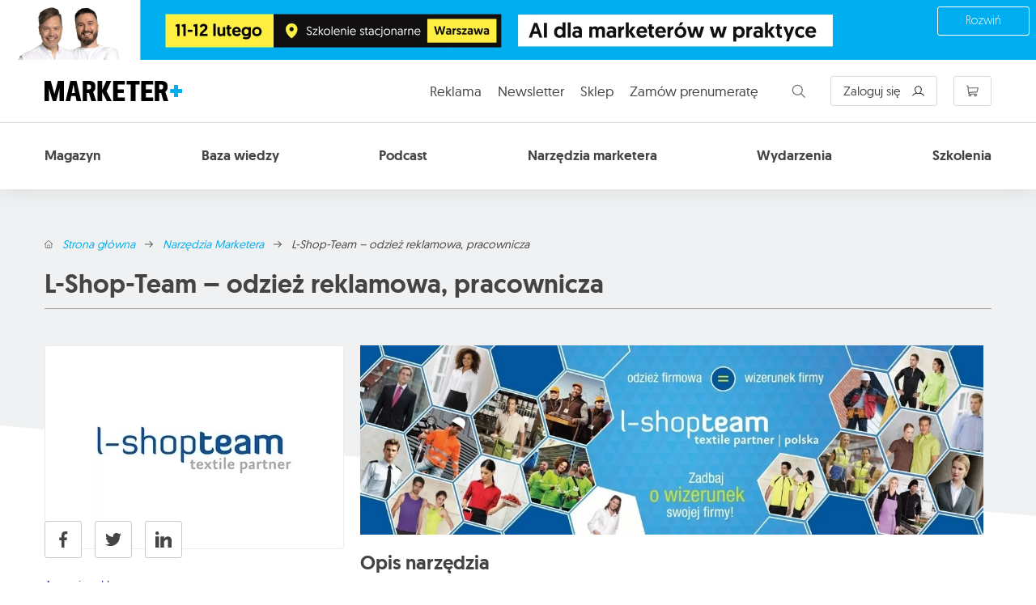

--- FILE ---
content_type: text/html; charset=UTF-8
request_url: https://marketerplus.pl/narzedzie-marketera/l-shop-team-odziez-reklamowa-pracownicza/
body_size: 27156
content:

<!DOCTYPE html>
<html lang="pl-PL">

<head>

    <meta charset="UTF-8">
    <meta http-equiv="X-UA-Compatible" content="IE=edge">
    <meta name="viewport" content="width=device-width, initial-scale=1">
    <meta name="description" content="To magazyn, w kt&oacute;rym ekspercką wiedzą dzielą się praktycy, na co dzień zajmujący się r&oacute;żnymi obszarami działalności marketingowej, sprzedażowej i biznesowej.">

    <meta name="theme-color" content="#283890">
    <meta name="color-scheme" content="only">

    <meta name='robots' content='index, follow, max-image-preview:large, max-snippet:-1, max-video-preview:-1' />
	<style>img:is([sizes="auto" i], [sizes^="auto," i]) { contain-intrinsic-size: 3000px 1500px }</style>
	<script>
//   set cookies
  let today = new Date();
  let expiry = new Date(today.getTime() + 30 * 24 * 3600 * 1000); // plus 30 days
  let expiryOld = new Date(today.getTime() - 30 * 24 * 3600 * 1000);
  
  function getCookie(name) {
    // Split cookie string and get all individual name=value pairs in an array
    let cookieArr = document.cookie.split(";");
    // Loop through the array elements
    for(let i = 0; i < cookieArr.length; i++) {
      let cookiePair = cookieArr[i].split("=");
      /* Removing whitespace at the beginning of the cookie name
      and compare it with the given string */
      if(name == cookiePair[0].trim()) {
        // Decode the cookie value and return
        return decodeURIComponent(cookiePair[1]);
      }
    } 
    // Return null if not found
    return null;
  }
// set variables to cookies
  let SavedGtagAdStorage = getCookie('ad_storage');
  let SavedGtagAdPersonalizationStorage = getCookie('ad_personalization_storage');
  let SavedGtagAdUserDataStorage = getCookie('ad_user_data_storage');
  let SavedGtagAnalyticsStorage = getCookie('analytics_storage');
  let SavedGtagFunctionalityStorage = getCookie('functionality_storage');
  let SavedGtagSecurityStorage = getCookie('security_storage');  

// Define dataLayer and the gtag function.
  window.dataLayer = window.dataLayer || [];
  function gtag(){dataLayer.push(arguments);}  
  gtag('consent', 'default', {
            'ad_storage': 'denied',
            'ad_user_data': 'denied',
            'ad_personalization': 'denied',
            'analytics_storage': 'denied',
            'functionality_storage': 'denied',
            'personalization_storage': 'denied',
            'security_storage': 'denied',
            'wait_for_update': 500
        });
  if(getCookie('consentmode_accepted')){        
        gtag('consent', 'update', {
            'ad_storage': SavedGtagAdStorage,
            'ad_user_data': SavedGtagAdUserDataStorage,
            'ad_personalization': SavedGtagAdPersonalizationStorage,      
            'analytics_storage': SavedGtagAnalyticsStorage,
            'functionality_storage': SavedGtagFunctionalityStorage,
            'personalization_storage': SavedGtagAdPersonalizationStorage,
            'security_storage': SavedGtagSecurityStorage
        });
        gtag('event', 'cookie_consent_update');
	  
        //custom url_passthrough
		if (SavedGtagAdStorage == 'denied' || SavedGtagAnalyticsStorage == 'denied') {
			gtag('set', 'url_passthrough', true);
		} else {
			gtag('set', 'url_passthrough', false);
		}

        if (SavedGtagAdStorage == 'denied') {
            gtag('set', 'ads_data_redaction', true);
        } else {
            gtag('set', 'ads_data_redaction', false);
        }
    } else {        
        gtag('set', 'url_passthrough', false);    
    }
	if (!SavedGtagAdStorage || SavedGtagAdStorage == 'denied') {
		document.cookie="_fbp=null; path=/; expires=" + expiryOld.toGMTString() + "; domain=."+window.location.hostname;
	}
</script>

<style>
/* cookies */
#cookies-baner input{
	-webkit-appearance: auto;
    -moz-appearance: auto;
	}
#cookies-baner #Capa_1 {
    fill: #29a9e1;
    width: 48px;
    height: 48px;
}
#cookies-overlay {
    position: fixed;
    top: 0;
    left: 0;
    right: 0;
    bottom: 0;
    background-color: rgba(0,0,0,.6);
    pointer-events: none;
    opacity: 0;
    z-index: 999999999;
}
#cookies-overlay.active{
    opacity: 1;
    pointer-events: all;
}
#cookies-baner-wrapper{
  display:none;
    position:fixed;
    top:0;
    display: flex;
    justify-content: center;
    align-items: center;
    max-width: 100%;
    width: 100%;
    height: 100%;
    margin: 0 auto;
    z-index:99999999999999;
}
#cookies-baner-wrapper p{
    color:#000;
    font-size:16px;
    font-weight: 400 !important;
}
#cookies-baner-wrapper .extendex-checkbox p {
    font-size:14px;
    font-weight: 400;
    text-transform: initial; 
    font-weight: 400 !important;
    margin: 0 0 15px 0 !important;
}
#cookies-baner-wrapper .cookies-baner{
    border-radius: 10px;
    background: #fff;
    position: relative;
    width: min(95%, 850px);
    border: 2px solid #29a9e1;
}
#cookies-baner-wrapper .cookies-baner.show-more-cookies{
    border-bottom-right-radius:0;
    z-index:9999999;
}
#cookies-baner-wrapper .cookies-baner-content{
    overflow:auto;
    max-height: 80vh;
}
#cookies-baner-wrapper h2{
    margin: 0 0 15px;
}
#cookies-baner-wrapper h6{
    margin: 0 0 10px 0 !important;
    font-size: 20px;
    color: #000;
    text-transform: initial;
}
#cookies-baner-wrapper a{
    text-decoration: none;
    color:#29a9e1;
}
#cookies-baner-wrapper .buttons, #cookies-baner-wrapper .extended-buttons{
    display: flex;
    justify-content: space-between;
    align-items: center;
}
#cookies-baner-wrapper .btn{
    min-width: 210px;
    letter-spacing: 0 !important;
    border: 1px solid #29a9e1;
    background: #29a9e1;
    color: #fff;
    padding: 16px 20px;
    margin: 5px 5px 0;
    font-size: 17px;
    font-weight: 400 !important;
    border-radius: 5px;
    line-height: 14px;
    text-align:center;
    cursor:pointer;
}

#cookies-baner-wrapper .btn:hover{
    color:#fff;
}
#cookies-baner-wrapper .btn-close{
    position: absolute;
    right: 10px;
    top: 5px;
    font-size: 27px;
    line-height: 1;
    padding:0px;
    border:none;
    background: none;
    color: #29a9e1;
    border-radius: 50%;
    margin:0;
    transform:rotate(45deg);
}
#cookies-baner-wrapper .btn-close:hover{
    color: #29a9e1;
}
#cookies-baner-wrapper .btn-color-reverse{
    background:#fff;
    color:#29a9e1 !important;
    font-weight:400;
    border-width:2px;
}
#cookies-baner-wrapper .btn-color-reverse:hover{
    color:#29a9e1;
}
#cookies-baner-wrapper .extendex-checkbox{
    display: flex;
    margin-bottom:10px;
    align-items: flex-start;
}
#cookies-baner-wrapper .extended-content{
    padding: 15px 0 0;
    border-top:1px solid #d9d9d9;
}
#cookies-baner-wrapper .cookies-baner-extended{
    display:none;
}
#cookies-baner-wrapper .show-more-cookies .cookies-baner-extended{
    display:block;
    padding:0 20px 20px;
}
#cookies-baner-wrapper .cookies-baner-main{
    padding:20px;
    background-color:#fff;
    border-bottom-left-radius:10px;
    border-bottom-right-radius:10px;
}
#cookies-baner-wrapper .show-more-cookies .cookies-baner-main .buttons{
    display:none;
}
#cookies-baner-wrapper .checkbox-text{
    margin-left:10px;
    font-weight:400;
    word-wrap: break-word;
    width: calc(100% - 30px);
}
#cookies-baner-wrapper .checkbox-text h6{
    font-size:20px;
    line-height:20px;
    margin-bottom:10px !important;
}
#cookies-baner-wrapper .checkbox-text p{
    font-size:16px;
    line-height:20px;
}
#cookies-baner-wrapper .extended-item{
    display:none;
}
#cookies-baner-wrapper .show-more-cookies .extended-item{
    display:block;
}

#cookies-baner-wrapper .cookies-baner-header{
    display:flex;
    align-items:center;
    padding:10px 20px;
    border-bottom:2px solid #29a9e1;
    background-color:#fff;
    border-top-left-radius:10px;
    border-top-right-radius:10px;
    z-index:999999;
}
#cookies-baner-wrapper .cookies-baner-header p{
    margin:0 0 0 20px;
    font-size:30px;
}

#cookies-baner-wrapper .cookies-baner-header-left {
    flex-direction: row;
    display: flex;
    width: 60%;
}
#cookies-baner-wrapper .cookies-baner-header-right {
    flex-direction: row;
    display: flex;
    width: 40%;
    justify-content: flex-end;
    align-self: middle;
}
#cookies-baner-wrapper .cookies-baner-header-left p {
    align-self: center;
}
#cookies-baner-wrapper .cookies-baner-header-right p {
    font-size: 16px !important;
    margin-right: 10px !important;
    line-height: 120%;
    align-self: center;
}
#cookies-baner-wrapper .cookies-baner-header-right .cookies-baner-icon {
    align-self: center;
}
#cookies-baner-wrapper .cookies-baner-main .buttons {
    margin-bottom: 0 !important;
}
@media only screen and (max-width: 768px){
    #cookies-baner-wrapper .buttons, #cookies-baner-wrapper .extended-buttons {
        flex-direction: column-reverse;
    }
    #cookies-baner-wrapper .cookies-baner-header{
        padding:10px;
    }
    #cookies-baner-wrapper .cookies-baner-header-left {
        flex-direction: row;
        display: flex;
        width: 50%;
    }
    #cookies-baner-wrapper .cookies-baner-header-right {
        flex-direction: row;
        display: flex;
        width: 50%;
        justify-content: flex-end;
    }
    #cookies-baner-wrapper  .cookies-baner-header-left p {
        font-size: 16px !important;
    }
    #cookies-baner-wrapper .cookies-baner-header-left img {
        width: 30px;
        height: 30px;
    }
        #cookies-baner-wrapper  .cookies-baner-header-right p {
        font-size: 10px !important;
        text-align: right;
    }
    #cookies-baner-wrapper  .cookies-baner-header-right img {
        width: 35px;
    }  
    #cookies-baner-wrapper .btn {
        margin-bottom: 5px;
        min-width: 250px;
		padding: 10px;
		font-size: 12px;
    }
    #cookies-baner-wrapper .row .buttons {
        margin-top: 20px;
        align-self: center;
    }
    body #cookies-baner-wrapper p, body #cookies-baner-wrapper .extendex-checkbox p {
        color: #000;
        font-size: 11px;
        line-height: 16px;
    }
}
@media only screen and (max-width: 420px){
    #cookies-baner-open{
        left:50%;
        transform:translatex(-50%);
        min-width:190px;
    }
    #cookies-baner-wrapper .buttons, #cookies-baner-wrapper .extended-buttons{
        flex-direction:column-reverse;
    }
    #cookies-baner-wrapper .btn{
        min-width:165px;
    }
}
#cookies-baner-wrapper .cookies-baner-header-left p{
    line-height: 120%;
    font-size: 28px;
}
@media only screen and (max-width: 768px){ 
    #cookies-baner-wrapper .cookies-baner-header-left p{
        line-height: 120%;
        font-size: 15px !important;
    }
}
</style>
<!-- cookies end DevaGroup -->


	<!-- This site is optimized with the Yoast SEO plugin v26.4 - https://yoast.com/wordpress/plugins/seo/ -->
	<title>L-Shop-Team - odzież reklamowa, pracownicza - Marketer+ - przewodnik po marketingu</title>
	<link rel="canonical" href="https://marketerplus.pl/narzedzie-marketera/l-shop-team-odziez-reklamowa-pracownicza/" />
	<meta property="og:locale" content="pl_PL" />
	<meta property="og:type" content="article" />
	<meta property="og:title" content="L-Shop-Team - odzież reklamowa, pracownicza - Marketer+ - przewodnik po marketingu" />
	<meta property="og:description" content="Właściwy wizerunek firmy to odzież reklamowa i pracownicza w sklepie www.ksiazkawyboru.pl." />
	<meta property="og:url" content="https://marketerplus.pl/narzedzie-marketera/l-shop-team-odziez-reklamowa-pracownicza/" />
	<meta property="og:site_name" content="Marketer+ przewodnik po marketingu" />
	<meta property="article:publisher" content="https://www.facebook.com/marketerplus/" />
	<meta property="article:modified_time" content="2020-11-02T18:18:40+00:00" />
	<meta name="twitter:card" content="summary_large_image" />
	<meta name="twitter:site" content="@magazynmarketer" />
	<script type="application/ld+json" class="yoast-schema-graph">{"@context":"https://schema.org","@graph":[{"@type":"WebPage","@id":"https://marketerplus.pl/narzedzie-marketera/l-shop-team-odziez-reklamowa-pracownicza/","url":"https://marketerplus.pl/narzedzie-marketera/l-shop-team-odziez-reklamowa-pracownicza/","name":"L-Shop-Team - odzież reklamowa, pracownicza - Marketer+ - przewodnik po marketingu","isPartOf":{"@id":"https://marketerplus.pl/#website"},"datePublished":"2015-01-19T20:19:23+00:00","dateModified":"2020-11-02T18:18:40+00:00","breadcrumb":{"@id":"https://marketerplus.pl/narzedzie-marketera/l-shop-team-odziez-reklamowa-pracownicza/#breadcrumb"},"inLanguage":"pl-PL","potentialAction":[{"@type":"ReadAction","target":["https://marketerplus.pl/narzedzie-marketera/l-shop-team-odziez-reklamowa-pracownicza/"]}]},{"@type":"BreadcrumbList","@id":"https://marketerplus.pl/narzedzie-marketera/l-shop-team-odziez-reklamowa-pracownicza/#breadcrumb","itemListElement":[{"@type":"ListItem","position":1,"name":"Tu jesteś","item":"https://marketerplus.pl/"},{"@type":"ListItem","position":2,"name":"Narzędzia marketera","item":"https://marketerplus.pl/narzedzie-marketera/"},{"@type":"ListItem","position":3,"name":"L-Shop-Team &#8211; odzież reklamowa, pracownicza"}]},{"@type":"WebSite","@id":"https://marketerplus.pl/#website","url":"https://marketerplus.pl/","name":"Marketer+ przewodnik po marketingu","description":"To magazyn, w kt&oacute;rym ekspercką wiedzą dzielą się praktycy, na co dzień zajmujący się r&oacute;żnymi obszarami działalności marketingowej, sprzedażowej i biznesowej.","publisher":{"@id":"https://marketerplus.pl/#organization"},"potentialAction":[{"@type":"SearchAction","target":{"@type":"EntryPoint","urlTemplate":"https://marketerplus.pl/?s={search_term_string}"},"query-input":{"@type":"PropertyValueSpecification","valueRequired":true,"valueName":"search_term_string"}}],"inLanguage":"pl-PL"},{"@type":"Organization","@id":"https://marketerplus.pl/#organization","name":"Grupa Marketer Spółka Jawna","url":"https://marketerplus.pl/","logo":{"@type":"ImageObject","inLanguage":"pl-PL","@id":"https://marketerplus.pl/#/schema/logo/image/","url":"https://marketerplus.pl/wp-content/uploads/2018/05/logo-MARKETERPLUS-patron-medialny2.jpg","contentUrl":"https://marketerplus.pl/wp-content/uploads/2018/05/logo-MARKETERPLUS-patron-medialny2.jpg","width":608,"height":149,"caption":"Grupa Marketer Spółka Jawna"},"image":{"@id":"https://marketerplus.pl/#/schema/logo/image/"},"sameAs":["https://www.facebook.com/marketerplus/","https://x.com/magazynmarketer","https://www.instagram.com/marketerplus/","https://www.linkedin.com/company/marketer-/?originalSubdomain=pl"]}]}</script>
	<!-- / Yoast SEO plugin. -->


<link rel="alternate" type="application/rss+xml" title="Marketer+ przewodnik po marketingu &raquo; L-Shop-Team &#8211; odzież reklamowa, pracownicza Kanał z komentarzami" href="https://marketerplus.pl/narzedzie-marketera/l-shop-team-odziez-reklamowa-pracownicza/feed/" />
<style id='classic-theme-styles-inline-css' type='text/css'>
/*! This file is auto-generated */
.wp-block-button__link{color:#fff;background-color:#32373c;border-radius:9999px;box-shadow:none;text-decoration:none;padding:calc(.667em + 2px) calc(1.333em + 2px);font-size:1.125em}.wp-block-file__button{background:#32373c;color:#fff;text-decoration:none}
</style>
<style id='co-authors-plus-coauthors-style-inline-css' type='text/css'>
.wp-block-co-authors-plus-coauthors.is-layout-flow [class*=wp-block-co-authors-plus]{display:inline}

</style>
<style id='co-authors-plus-avatar-style-inline-css' type='text/css'>
.wp-block-co-authors-plus-avatar :where(img){height:auto;max-width:100%;vertical-align:bottom}.wp-block-co-authors-plus-coauthors.is-layout-flow .wp-block-co-authors-plus-avatar :where(img){vertical-align:middle}.wp-block-co-authors-plus-avatar:is(.alignleft,.alignright){display:table}.wp-block-co-authors-plus-avatar.aligncenter{display:table;margin-inline:auto}

</style>
<style id='co-authors-plus-image-style-inline-css' type='text/css'>
.wp-block-co-authors-plus-image{margin-bottom:0}.wp-block-co-authors-plus-image :where(img){height:auto;max-width:100%;vertical-align:bottom}.wp-block-co-authors-plus-coauthors.is-layout-flow .wp-block-co-authors-plus-image :where(img){vertical-align:middle}.wp-block-co-authors-plus-image:is(.alignfull,.alignwide) :where(img){width:100%}.wp-block-co-authors-plus-image:is(.alignleft,.alignright){display:table}.wp-block-co-authors-plus-image.aligncenter{display:table;margin-inline:auto}

</style>
<style id='safe-svg-svg-icon-style-inline-css' type='text/css'>
.safe-svg-cover{text-align:center}.safe-svg-cover .safe-svg-inside{display:inline-block;max-width:100%}.safe-svg-cover svg{fill:currentColor;height:100%;max-height:100%;max-width:100%;width:100%}

</style>
<style id='wppb-edit-profile-style-inline-css' type='text/css'>


</style>
<style id='wppb-login-style-inline-css' type='text/css'>


</style>
<style id='wppb-recover-password-style-inline-css' type='text/css'>


</style>
<style id='wppb-register-style-inline-css' type='text/css'>


</style>
<style id='global-styles-inline-css' type='text/css'>
:root{--wp--preset--aspect-ratio--square: 1;--wp--preset--aspect-ratio--4-3: 4/3;--wp--preset--aspect-ratio--3-4: 3/4;--wp--preset--aspect-ratio--3-2: 3/2;--wp--preset--aspect-ratio--2-3: 2/3;--wp--preset--aspect-ratio--16-9: 16/9;--wp--preset--aspect-ratio--9-16: 9/16;--wp--preset--color--black: #000000;--wp--preset--color--cyan-bluish-gray: #abb8c3;--wp--preset--color--white: #ffffff;--wp--preset--color--pale-pink: #f78da7;--wp--preset--color--vivid-red: #cf2e2e;--wp--preset--color--luminous-vivid-orange: #ff6900;--wp--preset--color--luminous-vivid-amber: #fcb900;--wp--preset--color--light-green-cyan: #7bdcb5;--wp--preset--color--vivid-green-cyan: #00d084;--wp--preset--color--pale-cyan-blue: #8ed1fc;--wp--preset--color--vivid-cyan-blue: #0693e3;--wp--preset--color--vivid-purple: #9b51e0;--wp--preset--gradient--vivid-cyan-blue-to-vivid-purple: linear-gradient(135deg,rgba(6,147,227,1) 0%,rgb(155,81,224) 100%);--wp--preset--gradient--light-green-cyan-to-vivid-green-cyan: linear-gradient(135deg,rgb(122,220,180) 0%,rgb(0,208,130) 100%);--wp--preset--gradient--luminous-vivid-amber-to-luminous-vivid-orange: linear-gradient(135deg,rgba(252,185,0,1) 0%,rgba(255,105,0,1) 100%);--wp--preset--gradient--luminous-vivid-orange-to-vivid-red: linear-gradient(135deg,rgba(255,105,0,1) 0%,rgb(207,46,46) 100%);--wp--preset--gradient--very-light-gray-to-cyan-bluish-gray: linear-gradient(135deg,rgb(238,238,238) 0%,rgb(169,184,195) 100%);--wp--preset--gradient--cool-to-warm-spectrum: linear-gradient(135deg,rgb(74,234,220) 0%,rgb(151,120,209) 20%,rgb(207,42,186) 40%,rgb(238,44,130) 60%,rgb(251,105,98) 80%,rgb(254,248,76) 100%);--wp--preset--gradient--blush-light-purple: linear-gradient(135deg,rgb(255,206,236) 0%,rgb(152,150,240) 100%);--wp--preset--gradient--blush-bordeaux: linear-gradient(135deg,rgb(254,205,165) 0%,rgb(254,45,45) 50%,rgb(107,0,62) 100%);--wp--preset--gradient--luminous-dusk: linear-gradient(135deg,rgb(255,203,112) 0%,rgb(199,81,192) 50%,rgb(65,88,208) 100%);--wp--preset--gradient--pale-ocean: linear-gradient(135deg,rgb(255,245,203) 0%,rgb(182,227,212) 50%,rgb(51,167,181) 100%);--wp--preset--gradient--electric-grass: linear-gradient(135deg,rgb(202,248,128) 0%,rgb(113,206,126) 100%);--wp--preset--gradient--midnight: linear-gradient(135deg,rgb(2,3,129) 0%,rgb(40,116,252) 100%);--wp--preset--font-size--small: 13px;--wp--preset--font-size--medium: 20px;--wp--preset--font-size--large: 36px;--wp--preset--font-size--x-large: 42px;--wp--preset--spacing--20: 0.44rem;--wp--preset--spacing--30: 0.67rem;--wp--preset--spacing--40: 1rem;--wp--preset--spacing--50: 1.5rem;--wp--preset--spacing--60: 2.25rem;--wp--preset--spacing--70: 3.38rem;--wp--preset--spacing--80: 5.06rem;--wp--preset--shadow--natural: 6px 6px 9px rgba(0, 0, 0, 0.2);--wp--preset--shadow--deep: 12px 12px 50px rgba(0, 0, 0, 0.4);--wp--preset--shadow--sharp: 6px 6px 0px rgba(0, 0, 0, 0.2);--wp--preset--shadow--outlined: 6px 6px 0px -3px rgba(255, 255, 255, 1), 6px 6px rgba(0, 0, 0, 1);--wp--preset--shadow--crisp: 6px 6px 0px rgba(0, 0, 0, 1);}:where(.is-layout-flex){gap: 0.5em;}:where(.is-layout-grid){gap: 0.5em;}body .is-layout-flex{display: flex;}.is-layout-flex{flex-wrap: wrap;align-items: center;}.is-layout-flex > :is(*, div){margin: 0;}body .is-layout-grid{display: grid;}.is-layout-grid > :is(*, div){margin: 0;}:where(.wp-block-columns.is-layout-flex){gap: 2em;}:where(.wp-block-columns.is-layout-grid){gap: 2em;}:where(.wp-block-post-template.is-layout-flex){gap: 1.25em;}:where(.wp-block-post-template.is-layout-grid){gap: 1.25em;}.has-black-color{color: var(--wp--preset--color--black) !important;}.has-cyan-bluish-gray-color{color: var(--wp--preset--color--cyan-bluish-gray) !important;}.has-white-color{color: var(--wp--preset--color--white) !important;}.has-pale-pink-color{color: var(--wp--preset--color--pale-pink) !important;}.has-vivid-red-color{color: var(--wp--preset--color--vivid-red) !important;}.has-luminous-vivid-orange-color{color: var(--wp--preset--color--luminous-vivid-orange) !important;}.has-luminous-vivid-amber-color{color: var(--wp--preset--color--luminous-vivid-amber) !important;}.has-light-green-cyan-color{color: var(--wp--preset--color--light-green-cyan) !important;}.has-vivid-green-cyan-color{color: var(--wp--preset--color--vivid-green-cyan) !important;}.has-pale-cyan-blue-color{color: var(--wp--preset--color--pale-cyan-blue) !important;}.has-vivid-cyan-blue-color{color: var(--wp--preset--color--vivid-cyan-blue) !important;}.has-vivid-purple-color{color: var(--wp--preset--color--vivid-purple) !important;}.has-black-background-color{background-color: var(--wp--preset--color--black) !important;}.has-cyan-bluish-gray-background-color{background-color: var(--wp--preset--color--cyan-bluish-gray) !important;}.has-white-background-color{background-color: var(--wp--preset--color--white) !important;}.has-pale-pink-background-color{background-color: var(--wp--preset--color--pale-pink) !important;}.has-vivid-red-background-color{background-color: var(--wp--preset--color--vivid-red) !important;}.has-luminous-vivid-orange-background-color{background-color: var(--wp--preset--color--luminous-vivid-orange) !important;}.has-luminous-vivid-amber-background-color{background-color: var(--wp--preset--color--luminous-vivid-amber) !important;}.has-light-green-cyan-background-color{background-color: var(--wp--preset--color--light-green-cyan) !important;}.has-vivid-green-cyan-background-color{background-color: var(--wp--preset--color--vivid-green-cyan) !important;}.has-pale-cyan-blue-background-color{background-color: var(--wp--preset--color--pale-cyan-blue) !important;}.has-vivid-cyan-blue-background-color{background-color: var(--wp--preset--color--vivid-cyan-blue) !important;}.has-vivid-purple-background-color{background-color: var(--wp--preset--color--vivid-purple) !important;}.has-black-border-color{border-color: var(--wp--preset--color--black) !important;}.has-cyan-bluish-gray-border-color{border-color: var(--wp--preset--color--cyan-bluish-gray) !important;}.has-white-border-color{border-color: var(--wp--preset--color--white) !important;}.has-pale-pink-border-color{border-color: var(--wp--preset--color--pale-pink) !important;}.has-vivid-red-border-color{border-color: var(--wp--preset--color--vivid-red) !important;}.has-luminous-vivid-orange-border-color{border-color: var(--wp--preset--color--luminous-vivid-orange) !important;}.has-luminous-vivid-amber-border-color{border-color: var(--wp--preset--color--luminous-vivid-amber) !important;}.has-light-green-cyan-border-color{border-color: var(--wp--preset--color--light-green-cyan) !important;}.has-vivid-green-cyan-border-color{border-color: var(--wp--preset--color--vivid-green-cyan) !important;}.has-pale-cyan-blue-border-color{border-color: var(--wp--preset--color--pale-cyan-blue) !important;}.has-vivid-cyan-blue-border-color{border-color: var(--wp--preset--color--vivid-cyan-blue) !important;}.has-vivid-purple-border-color{border-color: var(--wp--preset--color--vivid-purple) !important;}.has-vivid-cyan-blue-to-vivid-purple-gradient-background{background: var(--wp--preset--gradient--vivid-cyan-blue-to-vivid-purple) !important;}.has-light-green-cyan-to-vivid-green-cyan-gradient-background{background: var(--wp--preset--gradient--light-green-cyan-to-vivid-green-cyan) !important;}.has-luminous-vivid-amber-to-luminous-vivid-orange-gradient-background{background: var(--wp--preset--gradient--luminous-vivid-amber-to-luminous-vivid-orange) !important;}.has-luminous-vivid-orange-to-vivid-red-gradient-background{background: var(--wp--preset--gradient--luminous-vivid-orange-to-vivid-red) !important;}.has-very-light-gray-to-cyan-bluish-gray-gradient-background{background: var(--wp--preset--gradient--very-light-gray-to-cyan-bluish-gray) !important;}.has-cool-to-warm-spectrum-gradient-background{background: var(--wp--preset--gradient--cool-to-warm-spectrum) !important;}.has-blush-light-purple-gradient-background{background: var(--wp--preset--gradient--blush-light-purple) !important;}.has-blush-bordeaux-gradient-background{background: var(--wp--preset--gradient--blush-bordeaux) !important;}.has-luminous-dusk-gradient-background{background: var(--wp--preset--gradient--luminous-dusk) !important;}.has-pale-ocean-gradient-background{background: var(--wp--preset--gradient--pale-ocean) !important;}.has-electric-grass-gradient-background{background: var(--wp--preset--gradient--electric-grass) !important;}.has-midnight-gradient-background{background: var(--wp--preset--gradient--midnight) !important;}.has-small-font-size{font-size: var(--wp--preset--font-size--small) !important;}.has-medium-font-size{font-size: var(--wp--preset--font-size--medium) !important;}.has-large-font-size{font-size: var(--wp--preset--font-size--large) !important;}.has-x-large-font-size{font-size: var(--wp--preset--font-size--x-large) !important;}
:where(.wp-block-post-template.is-layout-flex){gap: 1.25em;}:where(.wp-block-post-template.is-layout-grid){gap: 1.25em;}
:where(.wp-block-columns.is-layout-flex){gap: 2em;}:where(.wp-block-columns.is-layout-grid){gap: 2em;}
:root :where(.wp-block-pullquote){font-size: 1.5em;line-height: 1.6;}
</style>
<link rel='stylesheet' id='base-css' href='https://marketerplus.pl/wp-content/themes/marketer-theme/assets/css/base.css?ver=6.7' type='text/css' media='' />
<link rel='stylesheet' id='searchwp-forms-css' href='https://marketerplus.pl/wp-content/plugins/searchwp/assets/css/frontend/search-forms.css?ver=4.3.17' type='text/css' media='all' />
<script type="text/javascript" src="https://marketerplus.pl/wp-includes/js/jquery/jquery.min.js?ver=3.7.1" id="jquery-core-js"></script>
<link rel="https://api.w.org/" href="https://marketerplus.pl/wp-json/" /><link rel="alternate" title="oEmbed (JSON)" type="application/json+oembed" href="https://marketerplus.pl/wp-json/oembed/1.0/embed?url=https%3A%2F%2Fmarketerplus.pl%2Fnarzedzie-marketera%2Fl-shop-team-odziez-reklamowa-pracownicza%2F" />
<link rel="alternate" title="oEmbed (XML)" type="text/xml+oembed" href="https://marketerplus.pl/wp-json/oembed/1.0/embed?url=https%3A%2F%2Fmarketerplus.pl%2Fnarzedzie-marketera%2Fl-shop-team-odziez-reklamowa-pracownicza%2F&#038;format=xml" />

<!-- This site is using AdRotate Professional v5.12.3 to display their advertisements - https://ajdg.solutions/ -->
<!-- AdRotate CSS -->
<style type="text/css" media="screen">
	.g { margin:0px; padding:0px; overflow:hidden; line-height:1; zoom:1; }
	.g img { height:auto; }
	.g-col { position:relative; float:left; }
	.g-col:first-child { margin-left: 0; }
	.g-col:last-child { margin-right: 0; }
	.woocommerce-page .g, .bbpress-wrapper .g { margin: 20px auto; clear:both; }
	@media only screen and (max-width: 480px) {
		.g-col, .g-dyn, .g-single { width:100%; margin-left:0; margin-right:0; }
		.woocommerce-page .g, .bbpress-wrapper .g { margin: 10px auto; }
	}
.ajdg_bnnrwidgets, .ajdg_grpwidgets { overflow:hidden; padding:0; }
.xmfnlinlfv, .yihehclvlc { overflow:hidden; padding:0; }
</style>
<!-- /AdRotate CSS -->


<!--BEGIN: TRACKING CODE MANAGER (v2.5.0) BY INTELLYWP.COM IN HEAD//-->
<meta name="google-site-verification" content="Z3NKBcI2l2i5lsBy7ADha5cfG9V2XYWFV_yjz4Lpn6k" />
<!-- Google Tag Manager -->
<script>(function(w,d,s,l,i){w[l]=w[l]||[];w[l].push({'gtm.start':
new Date().getTime(),event:'gtm.js'});var f=d.getElementsByTagName(s)[0],
j=d.createElement(s),dl=l!='dataLayer'?'&l='+l:'';j.async=true;j.src=
'https://www.googletagmanager.com/gtm.js?id='+i+dl;f.parentNode.insertBefore(j,f);
})(window,document,'script','dataLayer','GTM-TVQVR4M');</script>
<!-- End Google Tag Manager -->
<!--END: https://wordpress.org/plugins/tracking-code-manager IN HEAD//--><link rel="icon" href="https://marketerplus.pl/wp-content/uploads/2017/01/cropped-mplus_fav-1-32x32.png" sizes="32x32" />
<link rel="icon" href="https://marketerplus.pl/wp-content/uploads/2017/01/cropped-mplus_fav-1-192x192.png" sizes="192x192" />
<link rel="apple-touch-icon" href="https://marketerplus.pl/wp-content/uploads/2017/01/cropped-mplus_fav-1-180x180.png" />
<meta name="msapplication-TileImage" content="https://marketerplus.pl/wp-content/uploads/2017/01/cropped-mplus_fav-1-270x270.png" />
		<style type="text/css" id="wp-custom-css">
			.video-full-width {
    position: relative;
    padding-top: 56.25%; 
    max-width: 100%;
    height: 0;
	margin-bottom: 23px;
}
.video-full-width iframe {
    position: absolute;
    top: 0;
    left: 0;
    width: 100%;
	height: 100%;
}


/* deva cookies baner */
.cookies-baner-open-content{
	display: inline;
  background: linear-gradient(transparent calc(100% - 1px), #283890 10px) no-repeat;
  background-size: 0% 100%;
cursor:pointer;
	-webkit-transition: background-size 600ms, opacity 300ms;
  transition: background-size 600ms, opacity 300ms;
}
.cookies-baner-open-content:hover{
	color: #283890;
  background-size: 100% 100%;
}
.footer-strap__left-wrapper{
	display:flex;
	gap:5px;
}
fieldset.hidden-fields-container {
	border-color: transparent!important;
}		</style>
		
</head>

<body class="wp-singular narzedzia_marketera-template-default single single-narzedzia_marketera postid-9114 wp-theme-marketer-theme">
    <script type="text/javascript" data-cookieconsent="ignore">
/* <![CDATA[ */
(function(window,document,dataLayerName,id){
window[dataLayerName]=window[dataLayerName]||[],window[dataLayerName].push({start:(new Date).getTime(),event:"stg.start"});var scripts=document.getElementsByTagName('script')[0],tags=document.createElement('script');
function stgCreateCookie(a,b,c){var d="";if(c){var e=new Date;e.setTime(e.getTime()+24*c*60*60*1e3),d=";expires="+e.toUTCString()}document.cookie=a+"="+b+d+";path=/"}
var isStgDebug=(window.location.href.match("stg_debug")||document.cookie.match("stg_debug"))&&!window.location.href.match("stg_disable_debug");stgCreateCookie("stg_debug",isStgDebug?1:"",isStgDebug?14:-1);
var qP=[];dataLayerName!=="dataLayer"&&qP.push("data_layer_name="+dataLayerName),isStgDebug&&qP.push("stg_debug");var qPString=qP.length>0?("?"+qP.join("&")):"";
tags.async=!0,tags.src="https://marketerplus.containers.piwik.pro/"+id+".js"+qPString,scripts.parentNode.insertBefore(tags,scripts);
!function(a,n,i){a[n]=a[n]||{};for(var c=0;c<i.length;c++)!function(i){a[n][i]=a[n][i]||{},a[n][i].api=a[n][i].api||function(){var a=[].slice.call(arguments,0);"string"==typeof a[0]&&window[dataLayerName].push({event:n+"."+i+":"+a[0],parameters:[].slice.call(arguments,1)})}}(i[c])}(window,"ppms",["tm","cm"]);
})(window,document,'dataLayer','3fdb3f7f-0983-4b66-b70e-082d5c452e95');
/* ]]> */
</script>

<!--BEGIN: TRACKING CODE MANAGER (v2.5.0) BY INTELLYWP.COM IN BODY//-->
<!-- Google Tag Manager (noscript) -->
<noscript><iframe src="https://www.googletagmanager.com/ns.html?id=GTM-TVQVR4M" height="0" width="0"></iframe></noscript>
<!-- End Google Tag Manager (noscript) -->
<!--END: https://wordpress.org/plugins/tracking-code-manager IN BODY//-->    <header class="header">
        
<nav class="nav">

    
    <section class="nav__top">

                    <div class="nav__ad nav__ad--desktop" id="folded-ad">

                <button class="nav__ad-button button button--small-font button--secondary button--white" id="folded-ad-button" aria-label="Zmień format reklamy (na większą lub mniejszą).">
                    Rozwiń
                </button>

                <figure class="nav__single-ad nav__single-ad--small" id="small-folded-ad">
                    <div class="g g-54"><div class="g-single a-907"><a href="https://www.aidlamarketerow.pl/" target="_blank"><img src="https://marketerplus.pl/wp-content/uploads/2025/12/pasek-serwis-szkolenie-marketer-plus-ai-dla-marketerow-w-praktyce-1400x300px-1.jpg"></a></div></div>                </figure>
                <figure class="nav__single-ad nav__single-ad--big" id="big-folded-ad">
                    <div class="g g-55"><div class="g-single a-908"><a href="https://www.aidlamarketerow.pl/" target="_blank"><img src="https://marketerplus.pl/wp-content/uploads/2025/12/pasek-serwis-szkolenie-marketer-plus-ai-dla-marketerow-w-praktyce-1400x300px.jpg"></a></div></div>                </figure>

            </div>
        
                    <div class="nav__ad nav__ad--mobile">
                <div class="g g-56"><div class="g-single a-906"><a href="https://www.aidlamarketerow.pl/" target="_blank"><img src="https://marketerplus.pl/wp-content/uploads/2025/12/pasek-serwis-szkolenie-marketer-plus-ai-dla-marketerow-w-praktyce-992x150px.jpg"></a></div></div>            </div>
        
        <div class="nav__elements wrapper wrapper--flex wrapper--space-between wrapper--nav wrapper--middle">

            <a href="https://marketerplus.pl" class="brand opacity">
            
                <img class="brand__logo" src="https://marketerplus.pl/wp-content/uploads/2020/06/marketerplus.svg" alt="">

                <span class="nav__name hidden">
                    Marketer+ przewodnik po marketingu                <//span>

            </a>
            
            <div class="nav__items">

                <ul class="nav-items nav-items--top pseudolist"><li class="nav-items__item  nav-items__item--12"><a href="https://marketerplus.pl/reklama/" class="nav-items__link">Reklama</a></li>
<li class="nav-items__item  nav-items__item--13"><a href="https://marketerplus.pl/newsletter/" class="nav-items__link">Newsletter</a></li>
<li class="nav-items__item  nav-items__item--36697"><a target="_blank" href="https://sklep.marketerplus.pl/" class="nav-items__link">Sklep</a></li>
<li class="nav-items__item  nav-items__item--36698"><a target="_blank" href="https://sklep.marketerplus.pl/kategoria/prenumeraty" class="nav-items__link">Zamów prenumeratę</a></li>
</ul>
                <div class="nav__buttons">

                    <button class="button button--nav button--opacity nav__search" id="search-button">
                        <?xml version="1.0"?>
<svg xmlns="http://www.w3.org/2000/svg" id="Layer_1" enable-background="new 0 0 128 128" height="512px" viewBox="0 0 128 128" width="512px"><g><path id="Search" d="m118.828 113.172-29.036-29.037c6.366-7.633 10.208-17.441 10.208-28.135 0-24.262-19.738-44-44-44s-44 19.738-44 44 19.738 44 44 44c10.694 0 20.502-3.842 28.135-10.208l29.037 29.037c.781.781 1.805 1.172 2.828 1.172s2.047-.391 2.828-1.172c1.563-1.563 1.563-4.095 0-5.657zm-98.828-57.172c0-19.85 16.148-36 36-36s36 16.15 36 36-16.148 36-36 36-36-16.15-36-36z" data-original="#000000" class="active-path" data-old_color="#000000" fill="#6D6D6D"/></g> </svg>
                    </button>

                    
                        <a href="https://marketerplus.pl/zaloguj-sie/" class="button button--nav button--opacity button--secondary nav__login" id="login-button">

                            <span class="nav__login-text">
                                Zaloguj się                            </span>

                            <svg xmlns="http://www.w3.org/2000/svg" viewBox="0 0 509.6 509.6"><path d="M344 334.96a228.32 228.32 0 0053.76-148.16c0-79.529-64.471-144-144-144s-144 64.471-144 144a228.32 228.32 0 0053.6 148.16A237.76 237.76 0 000 446.96l27.36 16c36.03-60.156 100.156-97.885 170.24-100.16 34.496 20.585 77.504 20.585 112 0 71.505 2.718 136.593 42 172.32 104l27.68-16A240.003 240.003 0 00344 334.96zm-90.24 16.48c-75.2 0-115.2-96.32-115.2-164.64 0-63.623 51.577-115.2 115.2-115.2 63.623 0 115.2 51.577 115.2 115.2 0 68.96-40 164.64-115.2 164.64z"/></svg>

                        </a>
                        
                    
                    <a href="https://sklep.marketerplus.pl/" class="button button--nav button--opacity button--secondary" target="_blank">
                        <?xml version="1.0"?>
<svg xmlns="http://www.w3.org/2000/svg" id="Layer_1" enable-background="new 0 0 511.343 511.343" height="512px" viewBox="0 0 511.343 511.343" width="512px"><g><path d="m490.334 106.668h-399.808l-5.943-66.207c-.972-10.827-10.046-19.123-20.916-19.123h-42.667c-11.598 0-21 9.402-21 21s9.402 21 21 21h23.468c12.825 142.882-20.321-226.415 24.153 269.089 1.714 19.394 12.193 40.439 30.245 54.739-32.547 41.564-2.809 102.839 50.134 102.839 43.942 0 74.935-43.826 59.866-85.334h114.936c-15.05 41.455 15.876 85.334 59.866 85.334 35.106 0 63.667-28.561 63.667-63.667s-28.561-63.667-63.667-63.667h-234.526c-15.952 0-29.853-9.624-35.853-23.646l335.608-19.724c9.162-.538 16.914-6.966 19.141-15.87l42.67-170.67c3.308-13.234-6.71-26.093-20.374-26.093zm-341.334 341.337c-11.946 0-21.666-9.72-21.666-21.667s9.72-21.667 21.666-21.667c11.947 0 21.667 9.72 21.667 21.667s-9.72 21.667-21.667 21.667zm234.667 0c-11.947 0-21.667-9.72-21.667-21.667s9.72-21.667 21.667-21.667 21.667 9.72 21.667 21.667-9.72 21.667-21.667 21.667zm47.366-169.726-323.397 19.005-13.34-148.617h369.142z" data-original="#000000" class="active-path" data-old_color="#000000" fill="#6D6D6D"/></g> </svg>
                    </a>

                    <button class="nav__hamburger-container" type="button" aria-label="Wysuń nawigację">
                        <span class="nav__hamburger" tabindex="-1">
                            <span class="nav__hamburger-bar"></span>
                        </span>
                    </button>

                </div>

                
       
            </div>
                
        </div>
    </section>

    <section class="nav__bottom">
        <div class="wrapper">

            <ul class="nav-items nav-items--bottom pseudolist"><li class="nav-items__item  nav-items__item--58"><a href="https://marketerplus.pl/wszystkie-wydania/" class="nav-items__link">Magazyn</a></li>
<li class="nav-items__item  nav-items__item--25"><a href="https://marketerplus.pl/baza-wiedzy/" class="nav-items__link">Baza wiedzy</a></li>
<li class="nav-items__item  nav-items__item--63616"><a href="https://marketerplus.pl/podcast" class="nav-items__link">Podcast</a></li>
<li class="nav-items__item  nav-items__item--28"><a href="https://marketerplus.pl/narzedzia-marketera/" class="nav-items__link">Narzędzia marketera</a></li>
<li class="nav-items__item  nav-items__item--29"><a href="https://marketerplus.pl/wszystkie-wydarzenia/" class="nav-items__link">Wydarzenia</a></li>
<li class="nav-items__item  nav-items__item--36705"><a target="_blank" href="https://sklep.marketerplus.pl/kategoria/szkolenia" class="nav-items__link">Szkolenia</a></li>
</ul>            
        </div>
    </section>

    <aside class="nav__sidebar">
        <div class="nav__sidebar-container">
            <ul class="nav-items nav-items--side pseudolist"><li class="nav-items__item  nav-items__item--58"><a href="https://marketerplus.pl/wszystkie-wydania/" class="nav-items__link">Magazyn</a></li>
<li class="nav-items__item  nav-items__item--25"><a href="https://marketerplus.pl/baza-wiedzy/" class="nav-items__link">Baza wiedzy</a></li>
<li class="nav-items__item  nav-items__item--63616"><a href="https://marketerplus.pl/podcast" class="nav-items__link">Podcast</a></li>
<li class="nav-items__item  nav-items__item--28"><a href="https://marketerplus.pl/narzedzia-marketera/" class="nav-items__link">Narzędzia marketera</a></li>
<li class="nav-items__item  nav-items__item--29"><a href="https://marketerplus.pl/wszystkie-wydarzenia/" class="nav-items__link">Wydarzenia</a></li>
<li class="nav-items__item  nav-items__item--36705"><a target="_blank" href="https://sklep.marketerplus.pl/kategoria/szkolenia" class="nav-items__link">Szkolenia</a></li>
</ul><ul class="nav-items nav-items--side pseudolist"><li class="nav-items__item  nav-items__item--12"><a href="https://marketerplus.pl/reklama/" class="nav-items__link">Reklama</a></li>
<li class="nav-items__item  nav-items__item--13"><a href="https://marketerplus.pl/newsletter/" class="nav-items__link">Newsletter</a></li>
<li class="nav-items__item  nav-items__item--36697"><a target="_blank" href="https://sklep.marketerplus.pl/" class="nav-items__link">Sklep</a></li>
<li class="nav-items__item  nav-items__item--36698"><a target="_blank" href="https://sklep.marketerplus.pl/kategoria/prenumeraty" class="nav-items__link">Zamów prenumeratę</a></li>
</ul>        </div>
    </aside>

</nav>



<aside class="searchform" id="searchform">

    <header class="searchform__header">
        <div class="wrapper wrapper--flex wrapper--space-between wrapper--middle wrapper--nav">

            <a href="https://marketerplus.pl" class="brand opacity">
                <img class="brand__logo" src="https://marketerplus.pl/wp-content/uploads/2020/06/marketer-logo.svg" alt="">
            </a><!-- /.brand opacity -->

            <button class="searchform__close opacity" id="searchform-close-button">
                <?xml version="1.0"?>
<svg xmlns="http://www.w3.org/2000/svg" xmlns:xlink="http://www.w3.org/1999/xlink" version="1.1" id="Capa_1" x="0px" y="0px" viewBox="0 0 512 512" style="enable-background:new 0 0 512 512;" xml:space="preserve" width="512px" height="512px"><g><g>
	<g>
		<path d="M256,0C114.844,0,0,114.844,0,256s114.844,256,256,256s256-114.844,256-256S397.156,0,256,0z M359.54,329.374    c4.167,4.165,4.167,10.919,0,15.085L344.46,359.54c-4.167,4.165-10.919,4.165-15.086,0L256,286.167l-73.374,73.374    c-4.167,4.165-10.919,4.165-15.086,0l-15.081-15.082c-4.167-4.165-4.167-10.919,0-15.085l73.374-73.375l-73.374-73.374    c-4.167-4.165-4.167-10.919,0-15.085l15.081-15.082c4.167-4.165,10.919-4.165,15.086,0L256,225.832l73.374-73.374    c4.167-4.165,10.919-4.165,15.086,0l15.081,15.082c4.167,4.165,4.167,10.919,0,15.085l-73.374,73.374L359.54,329.374z" data-original="#000000" class="active-path" data-old_color="#000000" fill="#283890"/>
	</g>
</g></g> </svg>
            </button><!-- /.searchform__close opacity -->
            
        </div><!-- /.wrapper wrapper--flex wrapper--space-between wrapper--middle wrapper--nav -->
    </header><!-- /.searchform__header -->

    <form class="searchform__inner wrapper" method="get" id="searchform" action="https://marketerplus.pl/">

        <label for="s" class="searchform__label hidden">Szukaj</label>

        <input type="text" class="searchform__input" name="s" id="s">

        <button type="submit" class="searchform__submit" id="searchsubmit">
            <?xml version="1.0"?>
<svg xmlns="http://www.w3.org/2000/svg" id="Layer_1" enable-background="new 0 0 128 128" height="512px" viewBox="0 0 128 128" width="512px"><g><path id="Search" d="m118.828 113.172-29.036-29.037c6.366-7.633 10.208-17.441 10.208-28.135 0-24.262-19.738-44-44-44s-44 19.738-44 44 19.738 44 44 44c10.694 0 20.502-3.842 28.135-10.208l29.037 29.037c.781.781 1.805 1.172 2.828 1.172s2.047-.391 2.828-1.172c1.563-1.563 1.563-4.095 0-5.657zm-98.828-57.172c0-19.85 16.148-36 36-36s36 16.15 36 36-16.148 36-36 36-36-16.15-36-36z" data-original="#000000" class="active-path" data-old_color="#000000" fill="#6D6D6D"/></g> </svg>
        </button>

    </form>

</aside><!-- /.searchform -->

<section class="page-title wrapper">

    <ul class="breadcrumbs pseudolist">

    <li class="breadcrumb breadcrumb--home">

        <?xml version="1.0"?>
<svg xmlns="http://www.w3.org/2000/svg" id="Layer_1" enable-background="new 0 0 512 512" height="512px" viewBox="0 0 512 512" width="512px"><g><g><path d="m426 495.983h-340c-25.364 0-46-20.635-46-46v-242.02c0-8.836 7.163-16 16-16s16 7.164 16 16v242.02c0 7.72 6.28 14 14 14h340c7.72 0 14-6.28 14-14v-242.02c0-8.836 7.163-16 16-16s16 7.164 16 16v242.02c0 25.364-20.635 46-46 46z" data-original="#000000" class="active-path" data-old_color="#000000" fill="#29A9E1"/><path d="m496 263.958c-4.095 0-8.189-1.562-11.313-4.687l-198.989-198.987c-16.375-16.376-43.02-16.376-59.396 0l-198.988 198.988c-6.248 6.249-16.379 6.249-22.627 0-6.249-6.248-6.249-16.379 0-22.627l198.988-198.989c28.852-28.852 75.799-28.852 104.65 0l198.988 198.988c6.249 6.249 6.249 16.379 0 22.627-3.123 3.125-7.218 4.687-11.313 4.687z" data-original="#000000" class="active-path" data-old_color="#000000" fill="#29A9E1"/><path d="m320 495.983h-128c-8.837 0-16-7.164-16-16v-142c0-27.57 22.43-50 50-50h60c27.57 0 50 22.43 50 50v142c0 8.836-7.163 16-16 16zm-112-32h96v-126c0-9.925-8.075-18-18-18h-60c-9.925 0-18 8.075-18 18z" data-original="#000000" class="active-path" data-old_color="#000000" fill="#29A9E1"/></g></g> </svg>

        <a href="https://marketerplus.pl" class="breadcrumb__inner breadcrumb__inner--link opacity">
            Strona główna
        </a><!-- /.breadcrumb__inner breadcrumb__inner--link opacity -->
        
    </li><!-- /.breadcrumb breadcrumb--home -->

    
        
            <li class="breadcrumb">

            <svg height="512" viewBox="0 0 20 20" width="512" xmlns="http://www.w3.org/2000/svg"><path d="M12 2l-1.4 1.4L16.2 9H0v2h16.2l-5.6 5.6L12 18l8-8z"/></svg>
            <a href="https://marketerplus.pl/narzedzia-marketera/" class="breadcrumb__inner breadcrumb__inner--link opacity">
                Narzędzia Marketera
            </a><!-- /.breadcrumb__inner breadcrumb__inner--link opacity -->
            
        </li><!-- /.breadcrumb -->
    
    
    
    <li class="breadcrumb">

        <svg height="512" viewBox="0 0 20 20" width="512" xmlns="http://www.w3.org/2000/svg"><path d="M12 2l-1.4 1.4L16.2 9H0v2h16.2l-5.6 5.6L12 18l8-8z"/></svg>
        <span class="breadcrumb__inner">
            L-Shop-Team &#8211; odzież reklamowa, pracownicza        </span><!-- /.breadcrumb__inner -->
        
    </li><!-- /.breadcrumb -->

</ul><!-- /.breadcrumbs pseudolist -->
    <div class="page-title__inner">

        <h1 class="page-title__text">
            L-Shop-Team &#8211; odzież reklamowa, pracownicza        </h1><!-- /.page-title__text -->

        
    </div><!-- /.page-title__inner -->

</section><!-- /.page-title wrapper -->    </header><!-- /.header -->
	<main class="main skew-background skew-background--medium">

		<div class="whole-article wrapper wrapper--relative wrapper--flex wrapper--start">

			
<aside class="social-media social-media--sharing">

    <ul class="social-media__list social-media__list--ver pseudolist">

        <li class="social-media__item">
            <a rel="nofollow noopener noreferrer" href="https://www.facebook.com/sharer/sharer.php?kid_directed_site=0&sdk=joey&u=https://marketerplus.pl/narzedzie-marketera/l-shop-team-odziez-reklamowa-pracownicza" class="social-media__link social-media__link--facebook" target="_blank">
                <?xml version="1.0"?>
<svg xmlns="http://www.w3.org/2000/svg" id="Bold" enable-background="new 0 0 24 24" height="512px" viewBox="0 0 24 24" width="512px"><g><path d="m15.997 3.985h2.191v-3.816c-.378-.052-1.678-.169-3.192-.169-3.159 0-5.323 1.987-5.323 5.639v3.361h-3.486v4.266h3.486v10.734h4.274v-10.733h3.345l.531-4.266h-3.877v-2.939c.001-1.233.333-2.077 2.051-2.077z" data-original="#000000" class="active-path" data-old_color="#000000" fill="#283890"/></g> </svg>
            </a>
        </li>

        <li class="social-media__item">
            <a rel="nofollow noopener noreferrer" href="http://twitter.com/share?url=https://marketerplus.pl/narzedzie-marketera/l-shop-team-odziez-reklamowa-pracownicza&text=L-Shop-Team &#8211; odzież reklamowa, pracownicza -" class="social-media__link social-media__link--twitter" target="_blank">
                <?xml version="1.0"?>
<svg xmlns="http://www.w3.org/2000/svg" xmlns:xlink="http://www.w3.org/1999/xlink" version="1.1" id="Capa_1" x="0px" y="0px" viewBox="0 0 512 512" style="enable-background:new 0 0 512 512;" xml:space="preserve" width="512px" height="512px"><g><g>
	<g>
		<path d="M512,97.248c-19.04,8.352-39.328,13.888-60.48,16.576c21.76-12.992,38.368-33.408,46.176-58.016    c-20.288,12.096-42.688,20.64-66.56,25.408C411.872,60.704,384.416,48,354.464,48c-58.112,0-104.896,47.168-104.896,104.992    c0,8.32,0.704,16.32,2.432,23.936c-87.264-4.256-164.48-46.08-216.352-109.792c-9.056,15.712-14.368,33.696-14.368,53.056    c0,36.352,18.72,68.576,46.624,87.232c-16.864-0.32-33.408-5.216-47.424-12.928c0,0.32,0,0.736,0,1.152    c0,51.008,36.384,93.376,84.096,103.136c-8.544,2.336-17.856,3.456-27.52,3.456c-6.72,0-13.504-0.384-19.872-1.792    c13.6,41.568,52.192,72.128,98.08,73.12c-35.712,27.936-81.056,44.768-130.144,44.768c-8.608,0-16.864-0.384-25.12-1.44    C46.496,446.88,101.6,464,161.024,464c193.152,0,298.752-160,298.752-298.688c0-4.64-0.16-9.12-0.384-13.568    C480.224,136.96,497.728,118.496,512,97.248z" data-original="#000000" class="active-path" data-old_color="#000000" fill="#283890"/>
	</g>
</g></g> </svg>
            </a>
        </li>

        <li class="social-media__item">
            <a rel="nofollow noopener noreferrer" href="https://www.linkedin.com/shareArticle?mini=true&title=L-Shop-Team &#8211; odzież reklamowa, pracownicza&url=https://marketerplus.pl/narzedzie-marketera/l-shop-team-odziez-reklamowa-pracownicza" class="social-media__link social-media__link--linkedin" target="_blank">
                <?xml version="1.0"?>
<svg xmlns="http://www.w3.org/2000/svg" xmlns:xlink="http://www.w3.org/1999/xlink" version="1.1" id="Capa_1" x="0px" y="0px" viewBox="0 0 512 512" style="enable-background:new 0 0 512 512;" xml:space="preserve" width="512px" height="512px"><g><g>
	<g>
		<rect y="160" width="114.496" height="352" data-original="#000000" class="active-path" data-old_color="#000000" fill="#283890"/>
	</g>
</g><g>
	<g>
		<path d="M426.368,164.128c-1.216-0.384-2.368-0.8-3.648-1.152c-1.536-0.352-3.072-0.64-4.64-0.896    c-6.08-1.216-12.736-2.08-20.544-2.08c-66.752,0-109.088,48.544-123.04,67.296V160H160v352h114.496V320    c0,0,86.528-120.512,123.04-32c0,79.008,0,224,0,224H512V274.464C512,221.28,475.552,176.96,426.368,164.128z" data-original="#000000" class="active-path" data-old_color="#000000" fill="#283890"/>
	</g>
</g><g>
	<g>
		<circle cx="56" cy="56" r="56" data-original="#000000" class="active-path" data-old_color="#000000" fill="#283890"/>
	</g>
</g></g> </svg>
            </a>
        </li>

    </ul>

</aside>    
    <article class="event-meta event-meta--narrow">

        <figure class="event-meta__img-container">
            <img src="https://marketerplus.pl/wp-content/uploads/2015/01/lshopteam_logo.jpg"  alt="" class="event-meta__img">        </figure><!-- /.event-meta__img-container -->

        <header class="event-meta__header event-meta__header--column">

            
            <figure class="event-meta__topics event-meta__topics--single">
                <a class="event-meta__topic button" href="https://marketerplus.pl/?attachment_id=5035">Agencja reklamowa</a><!-- /.event-meta__topic button --><a class="event-meta__topic button" href="">Gadżety reklamowe i drukarnie</a><!-- /.event-meta__topic button --><a class="event-meta__topic button" href="">Inne usługi dla marketingu</a><!-- /.event-meta__topic button -->            </figure><!-- /.event-meta__topics - event-meta__topics ---single->

        </header><!-- /.event-meta__header event-meta__header--column -->

                    <article class="event-meta__inner event-meta__inner--flex">
                
                <?xml version="1.0"?>
<svg xmlns="http://www.w3.org/2000/svg" id="Layer_3" data-name="Layer 3" width="512px" height="512px" viewBox="0 0 32 32"><g><path d="M16.707,9.293a1,1,0,0,0-1.414,0l-3,3a1,1,0,0,0,0,1.414l3,3a1,1,0,0,0,1.414,0l3-3a1,1,0,0,0,0-1.414ZM16,14.586,14.414,13,16,11.414,17.586,13Z" data-original="#000000" class="active-path" data-old_color="#000000" fill="#29A9E1"/><path d="M24,4.058a11.994,11.994,0,0,0-16.79,17.1,96.245,96.245,0,0,1,6.739,7.778L15.2,30.6a1,1,0,0,0,1.6,0l1.169-1.559a60.805,60.805,0,0,1,6.35-7.408A11.875,11.875,0,0,0,28,13,12.017,12.017,0,0,0,24,4.058ZM22.933,20.191a62.449,62.449,0,0,0-6.563,7.65l-.37.492-.449-.6a99.53,99.53,0,0,0-6.875-7.94,9.879,9.879,0,0,1-2.619-7.871,10.006,10.006,0,0,1,8.8-8.859A10.532,10.532,0,0,1,16.013,3a9.888,9.888,0,0,1,6.655,2.547A10.016,10.016,0,0,1,26,13,9.891,9.891,0,0,1,22.933,20.191Z" data-original="#000000" class="active-path" data-old_color="#000000" fill="#29A9E1"/></g> </svg>

                <div class="event-meta__data">
                    <p><strong>L-Shop-Team Polska Sp.z o.o.</strong><br />
ul. Zakopiańska 162A<br />
30-435 Kraków<br />
tel. +48 12 446 78 10</p>
<p><a href="mailto:info@l-shop-team.pl">info@l-shop-team.pl</a><br />
<a href="http://www.l-shop-team.pl">www.l-shop-team.pl</a></p>
<p>sklep online: <a href="http://www.ksiazkawyboru.pl">www.ksiazkawyboru.pl</a></p>
                </div><!-- /.event-meta__data -->

            </article><!-- /.event-meta__inner event-meta__inner--flex -->
        
        <a href="http://www.l-shop-team.pl/" class="button button--primary button--small button--inline button--arrow" target="_blank"><span class="button__inner">Sprawdź</span><svg class="arrow-icon" xmlns="http://www.w3.org/2000/svg" width="32" height="32" viewBox="0 0 32 32"><g fill="none" stroke="#fff" stroke-width="1" stroke-linejoin="round" stroke-miterlimit="10"><circle class="arrow-icon--circle" cx="16" cy="16" r="15.12"></circle><path class="arrow-icon--arrow" d="M16.14 9.93L22.21 16l-6.07 6.07M8.23 16h13.98"></path></g></svg></a>
    </article><!-- /.event-meta event-meta--narrow -->
<article class="event-article">

    <img src="https://marketerplus.pl/wp-content/uploads/2015/01/lshopteam_odziez_reklamowa.jpg"  alt="" class="event-article__banner">
    <div class="textbox underlined-links underlined-links--azure">

        <h2>Opis narzędzia</h2><p>W sklepie L-Shop-Team <a href="http://www.ksiazkawyboru.pl">www.ksiazkawyboru.pl</a> dostępnych jest aż <strong>4.500 artykułów</strong> nadających się do znakowania od<strong> 90 producentów</strong>. Spośród tak olbrzymiego wyboru, każda firma dobierze z łatwością odzież pracowniczą odpowiadającą rodzajowi pracy oraz atrakcyjną odzież reklamową promującą wizerunek firmy.</p>
<ul>
<li><strong>tekstylia reklamowe, sportowe, biznesowe i robocze:</strong> t-shirty, koszulki polo, koszulki fashion, tekstylia sublimacyjne, marynarki, bluzy, polary, kurtki, softshelle, wiatrówki, kurtki zimowe, kamizelki, spodnie, koszule, spodenki, rękawiczki, fartuchy, czapki, parasole, teczki, torby biznesowe, ręczniki, plecaki&#8230;</li>
<li><strong>folie termotransferowe fex, flock, reflectra:</strong> folie Fex, Flock, Reflectra , folie marki STAHLS: Glitter, Effect, SportsFilm, Premium Plus, Premium Plus Sublistop</li>
</ul>
<p style="padding-left: 30px;"><strong>90 marek/producentów:</strong> Fruit of the Loom, Anvil, Sol’s, Stedman, JHK, Natural, Regatta, Nath, Starword, Build your Brand, Exner, Kariban, Gildan, Russell, Result, B&amp;C, Promodoro, Tee Jays, Bella Canvas, Beechfirld, Premier, Mantis, SF, Kustom Kit, Karlowsky, SPIRO, Brook Taverner, Henbury, Cona, Target, AWDiS, Quadra, James&amp;Nicholson, YOKO, West Mill, Kup, PROACT, Kimood, Humbugz, Okarma, Towel City, Bagbase, Bargear, Slazenger, Atlantis, Fare&#8230;</p>
<h2>Korzyści</h2><p>Przez odpowiednio dobrany strój zapewnienie właściwego wizerunku firmie.</p>
<p>Dlaczego L-Shop-Team?</p>
<ul>
<li>w jedym miejscu aż 90 znanych marek/producentów,</li>
<li>4.500 artykułów – łatwość znalezienie odpowiedniego typu odzieży,</li>
<li>efektowne folie termotransferowe do znakowania,</li>
<li>30-letnie dowiadczenie w branży, jeden z liderów w Europie,</li>
<li>bardzo dobra dostępność &#8211; średnio 10 mln produktów w magazynie,</li>
<li>zakup już od 1 sztuki/1 metra,</li>
<li>rzetelna obsługa.</li>
</ul>
<h2>Wybrani klienci</h2><p>Agencje reklamowe, eventowe, firmy zajmujące się uszlachetnianiem odzieży (drukarnie tekstylne, hafciarnie) oraz inne firmy zajmujące się sprzedażą detaliczną odzieży reklamowej, sportowej, biznesowej, roboczej.</p>
<h2>Oferta specjalna</h2><p>Na hasło „Marketer+” otrzymasz <span style="color: #ff0000;"><strong>20% rabatu</strong></span> od ceny jdn. na jednorazowy zakup w sklepie <a href="http://www.ksiazkawyboru.pl">www.ksiazkawyboru.pl</a></p>

    </div><!-- /.textbox underlined-links underlined-links--azure -->

</article><!-- /.event-article -->
		</div><!-- /.whole-article wrapper wrapper--relative wrapper--flex wrapper--start -->

		
<nav class="event-nav event-nav--tool">
    <div class="event-nav__inner event-nav__inner--tool wrapper wrapper--flex wrapper--space-between wrapper--middle wrapper--nav">

        <a href="https://marketerplus.pl/narzedzia-marketera" class="event-nav__button event-nav__button--tool button button--reversed button--secondary button--blue button--small button--arrow button--inline" target="_self"><span class="button__inner">Zobacz inne narzędzia marketera i prezentacje</span><svg class="arrow-icon" xmlns="http://www.w3.org/2000/svg" width="32" height="32" viewBox="0 0 32 32"><g fill="none" stroke="#283890" stroke-width="1" stroke-linejoin="round" stroke-miterlimit="10"><circle class="arrow-icon--circle" cx="16" cy="16" r="15.12"></circle><path class="arrow-icon--arrow" d="M16.14 9.93L22.21 16l-6.07 6.07M8.23 16h13.98"></path></g></svg></a>
    </div><!-- /.event-nav__inner event-nav__inner--tool wrapper wrapper--flex wrapper--space-between wrapper--middle wrapper--nav -->
</nav><!-- /.event-nav event-nav--tool -->
	</main><!-- /.main skew-background skew-background--medium -->

    
<aside class="popup popup--hidden-on-mobile popup--only-image">

    <div class="popup__inner popup__inner--text">

        <div class="popup__scrollable">

            <a class="popup__image-container opacity" target="_blank" href="https://planermarketera.pl/"><img src="https://marketerplus.pl/wp-content/uploads/2025/11/popup-planer-marketera.png"  alt="" class="popup__image popup__image--desktop"><img src=""  alt="" class="popup__image popup__image--mobile"></a><!-- /.popup__image-container -->                    </div><!-- /.popup__scrollable -->

        <button class="popup__close" id="close-popup">
            <img src="https://marketerplus.pl/wp-content/themes/marketer-theme/assets/images/icons/cross-full.svg" alt="Zamknij" class="popup__cross">
        </button><!-- /#close-popup.popup__close -->

    </div><!-- /.popup__inner -->

</aside><!-- /.popup -->
    <footer class="footer">

        
        <section class="footer__top">
            <div class="footer__wrapper wrapper wrapper--relative">

                
<section class="social-media social-media--footer">

    <h2 class="social-media__header title title--primary">
        Obserwuj nas w innych kanałach:    </h2><!-- /.social-media__header title title--primary -->

    <ul class="social-media__list social-media__list--hor pseudolist">
        
                    <li class="social-media__item">
                <a href="https://www.facebook.com/marketerplus/" target="_blank" class="social-media__link">
                    <?xml version="1.0"?>
<svg xmlns="http://www.w3.org/2000/svg" id="Bold" enable-background="new 0 0 24 24" height="512px" viewBox="0 0 24 24" width="512px"><g><path d="m15.997 3.985h2.191v-3.816c-.378-.052-1.678-.169-3.192-.169-3.159 0-5.323 1.987-5.323 5.639v3.361h-3.486v4.266h3.486v10.734h4.274v-10.733h3.345l.531-4.266h-3.877v-2.939c.001-1.233.333-2.077 2.051-2.077z" data-original="#000000" class="active-path" data-old_color="#000000" fill="#283890"/></g> </svg>
                </a><!-- /.social-media__link -->
            </li><!-- /.social-media__item -->
        
                    <li class="social-media__item">
                <a href="https://twitter.com/magazynmarketer" target="_blank" class="social-media__link">
                    <?xml version="1.0"?>
<svg xmlns="http://www.w3.org/2000/svg" xmlns:xlink="http://www.w3.org/1999/xlink" version="1.1" id="Capa_1" x="0px" y="0px" viewBox="0 0 512 512" style="enable-background:new 0 0 512 512;" xml:space="preserve" width="512px" height="512px"><g><g>
	<g>
		<path d="M512,97.248c-19.04,8.352-39.328,13.888-60.48,16.576c21.76-12.992,38.368-33.408,46.176-58.016    c-20.288,12.096-42.688,20.64-66.56,25.408C411.872,60.704,384.416,48,354.464,48c-58.112,0-104.896,47.168-104.896,104.992    c0,8.32,0.704,16.32,2.432,23.936c-87.264-4.256-164.48-46.08-216.352-109.792c-9.056,15.712-14.368,33.696-14.368,53.056    c0,36.352,18.72,68.576,46.624,87.232c-16.864-0.32-33.408-5.216-47.424-12.928c0,0.32,0,0.736,0,1.152    c0,51.008,36.384,93.376,84.096,103.136c-8.544,2.336-17.856,3.456-27.52,3.456c-6.72,0-13.504-0.384-19.872-1.792    c13.6,41.568,52.192,72.128,98.08,73.12c-35.712,27.936-81.056,44.768-130.144,44.768c-8.608,0-16.864-0.384-25.12-1.44    C46.496,446.88,101.6,464,161.024,464c193.152,0,298.752-160,298.752-298.688c0-4.64-0.16-9.12-0.384-13.568    C480.224,136.96,497.728,118.496,512,97.248z" data-original="#000000" class="active-path" data-old_color="#000000" fill="#283890"/>
	</g>
</g></g> </svg>
                </a><!-- /.social-media__link -->
            </li><!-- /.social-media__item -->
        
                    <li class="social-media__item">
                <a href="https://www.linkedin.com/company/marketer-" target="_blank" class="social-media__link">
                    <?xml version="1.0"?>
<svg xmlns="http://www.w3.org/2000/svg" xmlns:xlink="http://www.w3.org/1999/xlink" version="1.1" id="Capa_1" x="0px" y="0px" viewBox="0 0 512 512" style="enable-background:new 0 0 512 512;" xml:space="preserve" width="512px" height="512px"><g><g>
	<g>
		<rect y="160" width="114.496" height="352" data-original="#000000" class="active-path" data-old_color="#000000" fill="#283890"/>
	</g>
</g><g>
	<g>
		<path d="M426.368,164.128c-1.216-0.384-2.368-0.8-3.648-1.152c-1.536-0.352-3.072-0.64-4.64-0.896    c-6.08-1.216-12.736-2.08-20.544-2.08c-66.752,0-109.088,48.544-123.04,67.296V160H160v352h114.496V320    c0,0,86.528-120.512,123.04-32c0,79.008,0,224,0,224H512V274.464C512,221.28,475.552,176.96,426.368,164.128z" data-original="#000000" class="active-path" data-old_color="#000000" fill="#283890"/>
	</g>
</g><g>
	<g>
		<circle cx="56" cy="56" r="56" data-original="#000000" class="active-path" data-old_color="#000000" fill="#283890"/>
	</g>
</g></g> </svg>
                </a><!-- /.social-media__link -->
            </li><!-- /.social-media__item -->
        
                    <li class="social-media__item">
                <a href="https://www.instagram.com/marketerplus/" target="_blank" class="social-media__link">
                    <svg xmlns="http://www.w3.org/2000/svg" fill="#283890" viewBox="0 0 409.61 409.61"><path d="M307.205 0h-204.8C46.09 0 .005 46.085.005 102.4v204.81c0 56.3 46.085 102.4 102.4 102.4h204.8c56.315 0 102.4-46.1 102.4-102.4V102.4c0-56.315-46.085-102.4-102.4-102.4zm68.265 307.21c0 37.632-30.612 68.265-68.265 68.265h-204.8c-37.637 0-68.265-30.633-68.265-68.265V102.4c0-37.642 30.628-68.265 68.265-68.265h204.8c37.653 0 68.265 30.623 68.265 68.265v204.81z"/><circle cx="315.755" cy="93.865" r="25.6"/><path d="M204.805 102.4c-56.566 0-102.4 45.839-102.4 102.4 0 56.54 45.834 102.41 102.4 102.41 56.55 0 102.4-45.87 102.4-102.41 0-56.561-45.85-102.4-102.4-102.4zm0 170.675c-37.699 0-68.265-30.566-68.265-68.275s30.566-68.265 68.265-68.265 68.265 30.556 68.265 68.265-30.566 68.275-68.265 68.275z"/></svg>
                </a><!-- /.social-media__link -->
            </li><!-- /.social-media__item -->
        
                    <li class="social-media__item">
                <a href="https://marketerplus.pl/feed" target="_blank" class="social-media__link">
                    <svg xmlns="http://www.w3.org/2000/svg" fill="#283890" viewBox="0 0 512 512"><path d="M68.611 374.851C30.754 374.851.034 405.73.034 443.52c0 37.888 30.72 68.48 68.577 68.48 37.955 0 68.675-30.592 68.675-68.48-.006-37.791-30.726-68.669-68.675-68.669zM4.544 175.811v89.984c64 1.183 124.063 26.691 169.441 72.289 45.44 45.471 70.943 105.759 72.131 170.081h90.24C333.857 326.016 186.432 178.273 4.544 175.811z"/><path d="M4.672 0v89.917c228.931 2.499 414.751 188.739 417.249 418.243h90.045C509.473 229.053 283.297 2.493 4.672 0z"/></svg>
                </a><!-- /.social-media__link -->
            </li><!-- /.social-media__item -->
        
    </ul><!-- /.social-media__list social-media__list--hor pseudolist -->

</section><!-- /.social-media social-media--footer -->
<section class="new-release new-release--footer">
    
    <h2 class="new-release__header title title--primary">
        Najnowszy numer:    </h2><!-- /.new-release__header title title--primary -->

    <div class="new-release__inner">
    
        <img src="https://marketerplus.pl/wp-content/uploads/2025/11/nowy-numer-marketer-plus-6-74-2025-performance-marketing-i-lead-generation-w-erze-post-cookies-500x646px.webp" alt="Performance marketing i lead generation w erze post-cookies – „Marketer+” nr 6 (74) 2025" class="new-release__image new-release__image--footer">

        <figure class="new-release__buttons button-group button-group--wide">
            
            <a href="https://sklep.marketerplus.pl/marketer-plus-6-74-2025-performance-marketing-i-lead-generation-w-erze-post-cookies" class="new-release__button button button--secondary button--small button--arrow button--blue button--space-between" target="_blank"><span class="button__inner">Zobacz ten numer</span><svg class="arrow-icon" xmlns="http://www.w3.org/2000/svg" width="32" height="32" viewBox="0 0 32 32"><g fill="none" stroke="#283890" stroke-width="1" stroke-linejoin="round" stroke-miterlimit="10"><circle class="arrow-icon--circle" cx="16" cy="16" r="15.12"></circle><path class="arrow-icon--arrow" d="M16.14 9.93L22.21 16l-6.07 6.07M8.23 16h13.98"></path></g></svg></a><a href="https://sklep.marketerplus.pl/kategoria/prenumeraty" class="new-release__button button button--primary button--small button--arrow button--space-between" target="_blank"><span class="button__inner">Zamów prenumeratę</span><svg class="arrow-icon" xmlns="http://www.w3.org/2000/svg" width="32" height="32" viewBox="0 0 32 32"><g fill="none" stroke="#fff" stroke-width="1" stroke-linejoin="round" stroke-miterlimit="10"><circle class="arrow-icon--circle" cx="16" cy="16" r="15.12"></circle><path class="arrow-icon--arrow" d="M16.14 9.93L22.21 16l-6.07 6.07M8.23 16h13.98"></path></g></svg></a>
        </figure><!-- /.new-release__buttons button-group button-group--wide -->

    </div><!-- /.new-release__inner -->
    
</section><!-- /.new-release new-release--footer -->
            </div><!-- /.footer__wrapper wrapper wrapper--relative -->
        </section><!-- /.footer__top -->

        <section class="footer__columns">

            <section class="footer-menus wrapper wrapper--flex wrapper--narrow">

    <nav class="footer-menu">
        <ul class="nav-items nav-items--footer pseudolist arrowlist arrowlist--flex"><li class="nav-items__item  nav-items__item--36706"><a target="_blank" href="https://sklep.marketerplus.pl/kategoria/prenumeraty" class="nav-items__link">Prenumerata</a></li>
<li class="nav-items__item  nav-items__item--13"><a href="https://marketerplus.pl/newsletter/" class="nav-items__link">Bezpłatny newsletter</a></li>
<li class="nav-items__item  nav-items__item--46"><a href="https://marketerplus.pl/patronat-medialny/" class="nav-items__link">Patronat medialny</a></li>
<li class="nav-items__item  nav-items__item--36709"><a target="_blank" href="https://mylo.pl/" class="nav-items__link">Obsługa prawna: Mylo.pl</a></li>
<li class="nav-items__item  nav-items__item--36710"><a target="_blank" href="https://edytastasiak.pl" class="nav-items__link">Obsługa Google Ads: edytastasiak.pl</a></li>
<li class="nav-items__item  nav-items__item--36711"><a target="_blank" href="https://marcinwsol.pl" class="nav-items__link">Obsluga Google Ads: marcinwsol.pl</a></li>
<li class="nav-items__item  nav-items__item--48638"><a href="https://webankieta.pl" class="nav-items__link">Ankiety obsługuje: Webankieta</a></li>
</ul>    </nav><!-- /.footer-menu -->
    
    <nav class="footer-menu">
        <ul class="nav-items nav-items--footer pseudolist arrowlist arrowlist--flex"><li class="nav-items__item  nav-items__item--57"><a href="https://marketerplus.pl/o-marketer/" class="nav-items__link">O „Marketerze+”</a></li>
<li class="nav-items__item  nav-items__item--58"><a href="https://marketerplus.pl/wszystkie-wydania/" class="nav-items__link">Magazyn</a></li>
<li class="nav-items__item  nav-items__item--59"><a href="https://marketerplus.pl/kontakt/" class="nav-items__link">Kontakt do redakcji</a></li>
<li class="nav-items__item  nav-items__item--12"><a href="https://marketerplus.pl/reklama/" class="nav-items__link">Reklamuj się w „Marketerze+”</a></li>
<li class="nav-items__item  nav-items__item--36718"><a target="_blank" href="http://sklep.marketerplus.pl/" class="nav-items__link">Sklep Marketer+</a></li>
<li class="nav-items__item  nav-items__item--60"><a href="https://marketerplus.pl/pracuj-z-nami/" class="nav-items__link">Praca &#8211; dołącz do nas</a></li>
<li class="nav-items__item  nav-items__item--37060"><a href="https://marketerplus.pl/polityka-prywatnosci/" class="nav-items__link">Polityka prywatności</a></li>
<li class="nav-items__item  nav-items__item--37059"><a href="https://marketerplus.pl/regulamin/" class="nav-items__link">Regulamin</a></li>
</ul>    </nav><!-- /.footer-menu -->
	
	

</section><!-- /.footer-menus wrapper wrapper--flex wrapper--narrow -->
        </section><!-- /.footer__columns -->

        <section class="footer__bottom">

            
<section class="footer-strap">

    <div class="footer-strap__main wrapper wrapper--flex wrapper--space-between wrapper--narrow">
		<div class="footer-strap__left-wrapper">
			<p class="footer-strap__main-text">
				Marketer+ © 2011 - 2025. Wszystkie prawa zastrzeżone.			</p><!-- /.footer-strap__main-text -->
			<div id="cookies-baner-open" style="display: block;">
				<div class="cookies-baner-open-content">
					Zarządzaj plikami cookies
				</div>
			</div>
		</div>
		
		
        

        <p class="footer-strap__main-text">
            Realizacja Twórcza: <a class="fancy-link fancy-link--underlined" href="https://bravenew.pl" target="_blank">BraveNew.pl</a>        </p><!-- /.footer-strap__main-text -->

    </div><!-- /.footer-strap__main wrapper wrapper--flex wrapper--space-between wrapper--narrow -->

    <p class="footer-strap__secondary-text wrapper">
        Kopiowanie, modyfikacja, wprowadzanie do obrotu, publikacja, dystrybucja bez zgody właściciela tej strony są zabronione.    </p><!-- /.footer-strap__secondary-text wrapper -->

</section><!-- /.footer-strap -->
        </section><!-- /.footer__bottom -->


    </footer><!-- /.footer -->

    <script type="speculationrules">
{"prefetch":[{"source":"document","where":{"and":[{"href_matches":"\/*"},{"not":{"href_matches":["\/wp-*.php","\/wp-admin\/*","\/wp-content\/uploads\/*","\/wp-content\/*","\/wp-content\/plugins\/*","\/wp-content\/themes\/marketer-theme\/*","\/*\\?(.+)"]}},{"not":{"selector_matches":"a[rel~=\"nofollow\"]"}},{"not":{"selector_matches":".no-prefetch, .no-prefetch a"}}]},"eagerness":"conservative"}]}
</script>
<!-- cookies start deva -->
    <div id="cookies-baner-wrapper" style="display: none;">
    <div class="cookies-baner" id="cookies-baner">
        <div class="cookies-baner-header">
            <div class="cookies-baner-header-left">
                <svg id="Capa_1" enable-background="new 0 0 512 512" height="512" viewBox="0 0 512 512" width="512" xmlns="http://www.w3.org/2000/svg"><g><path d="m438.178 76.192c-47.536-48.158-110.952-75.201-178.567-76.147-7.212-.1-13.522 4.986-14.926 12.091-5.416 27.411-28.68 47.918-56.573 49.869-4.48.314-8.585 2.618-11.184 6.281-2.6 3.663-3.422 8.297-2.239 12.63 5.586 20.476 1.736 43.305-10.561 62.633-12.724 20-32.446 33.267-54.109 36.397-8.034 1.161-13.688 8.503-12.755 16.568.278 2.408.419 4.826.419 7.188 0 34.285-27.892 62.177-62.178 62.177-5.317 0-10.605-.674-15.714-2.004-4.73-1.233-9.763-.081-13.487 3.083-3.726 3.164-5.676 7.943-5.227 12.81 5.829 63.268 34.927 121.852 81.932 164.958 47.303 43.382 108.727 67.274 172.958 67.274 68.38 0 132.667-26.628 181.02-74.981 48.352-48.352 74.98-112.639 74.98-181.019 0-67.744-26.205-131.601-73.789-179.808zm-22.404 339.614c-42.687 42.686-99.44 66.194-159.807 66.194-56.702 0-110.927-21.09-152.684-59.384-36.79-33.739-61.153-78.204-69.795-126.759.671.015 1.344.022 2.016.022 49.797 0 90.498-39.694 92.127-89.102 24.934-7.147 46.979-23.816 61.809-47.125 13.689-21.518 19.664-46.432 17.21-70.384 29.678-7.629 53.879-29.733 64.052-58.777 55.345 3.547 106.87 27.006 146.125 66.776 42.007 42.557 65.141 98.93 65.141 158.733-.001 60.367-23.509 117.121-66.194 159.806z"/><path d="m176.638 270.685c-28.681 0-52.015 23.334-52.015 52.015s23.334 52.015 52.015 52.015c28.682 0 52.016-23.334 52.016-52.015-.001-28.681-23.335-52.015-52.016-52.015zm0 74.03c-12.139 0-22.015-9.876-22.015-22.015s9.876-22.015 22.015-22.015c12.14 0 22.016 9.876 22.016 22.015-.001 12.139-9.877 22.015-22.016 22.015z"/><path d="m301.777 182.914c30.281 0 54.917-24.636 54.917-54.917s-24.636-54.917-54.917-54.917-54.917 24.636-54.917 54.917 24.635 54.917 54.917 54.917zm0-79.834c13.739 0 24.917 11.178 24.917 24.917 0 13.74-11.178 24.917-24.917 24.917s-24.917-11.178-24.917-24.917c0-13.74 11.177-24.917 24.917-24.917z"/><path d="m328.011 312.074c-27.751 0-50.328 22.577-50.328 50.328s22.577 50.328 50.328 50.328 50.328-22.577 50.328-50.328-22.577-50.328-50.328-50.328zm0 70.656c-11.209 0-20.328-9.119-20.328-20.328s9.119-20.328 20.328-20.328 20.328 9.119 20.328 20.328-9.119 20.328-20.328 20.328z"/><path d="m448.725 234.768c0-27.751-22.577-50.328-50.328-50.328s-50.327 22.577-50.327 50.328 22.576 50.328 50.327 50.328 50.328-22.577 50.328-50.328zm-50.328 20.328c-11.208 0-20.327-9.119-20.327-20.328s9.119-20.328 20.327-20.328c11.209 0 20.328 9.119 20.328 20.328s-9.119 20.328-20.328 20.328z"/><path d="m383.687 140.08c1.276 6.15 6.276 10.964 12.506 11.905 6.19.934 12.491-2.252 15.423-7.775 2.934-5.525 2.115-12.488-2.108-17.132-4.216-4.636-11.06-6.188-16.852-3.779-6.585 2.74-10.272 9.814-8.969 16.781z"/><path d="m444.517 324.14c-1.176-6.147-6.34-10.972-12.496-11.898-6.185-.931-12.499 2.243-15.433 7.769-2.934 5.524-2.105 12.499 2.113 17.14 4.223 4.646 11.053 6.158 16.847 3.77 6.502-2.681 10.405-9.862 8.969-16.781z"/><path d="m191.267 217.7c1.15 6.143 6.358 10.982 12.496 11.905 6.202.933 12.477-2.258 15.433-7.775 2.962-5.528 2.077-12.479-2.11-17.132-4.201-4.668-11.069-6.16-16.85-3.779-6.502 2.68-10.405 9.864-8.969 16.781z"/><path d="m250.677 423.84c-1.29-6.153-6.263-10.962-12.505-11.909-6.185-.938-12.487 2.257-15.425 7.769-2.944 5.523-2.105 12.498 2.109 17.14 4.209 4.636 11.066 6.181 16.85 3.78 6.49-2.693 10.407-9.862 8.971-16.78z"/><path d="m316.127 222.41c-1.955-5.978-7.261-10.301-13.613-10.626-6.261-.32-12.191 3.471-14.587 9.246-2.396 5.774-.878 12.66 3.779 16.853 4.671 4.206 11.583 5.054 17.132 2.107 6.271-3.331 9.302-10.803 7.289-17.58z"/><path d="m279.137 295.89c5.225-3.44 7.747-10.067 6.222-16.118-1.528-6.067-6.839-10.667-13.073-11.271-6.231-.603-12.361 2.833-15.028 8.513-2.662 5.668-1.49 12.581 2.949 17.017 4.983 4.978 13.077 5.806 18.93 1.859z"/><path d="m90.326 324.14c-1.176-6.147-6.34-10.972-12.496-11.898-6.189-.932-12.498 2.242-15.434 7.769-2.935 5.526-2.11 12.496 2.11 17.14 4.22 4.643 11.059 6.163 16.85 3.77 6.492-2.683 10.42-9.862 8.97-16.781z"/><path d="m90.607 104.03c28.682 0 52.016-23.334 52.016-52.015-.001-28.681-23.335-52.015-52.016-52.015s-52.015 23.334-52.015 52.015 23.334 52.015 52.015 52.015zm0-74.03c12.14 0 22.016 9.876 22.016 22.015s-9.876 22.015-22.016 22.015c-12.139 0-22.015-9.876-22.015-22.015s9.876-22.015 22.015-22.015z"/><path d="m1.736 169.21c2.898 5.531 9.277 8.706 15.435 7.772 6.197-.939 11.269-5.751 12.505-11.902 1.233-6.137-1.635-12.584-7.004-15.795-5.383-3.22-12.358-2.699-17.216 1.265-5.546 4.527-6.934 12.366-3.72 18.66z"/></g></svg>
                <p>Używamy plików cookie</p>
            </div>
            <div class="cookies-baner-header-right">
                <p>Przepis na ciasteczka</p>
                <a href="https://www.devagroup.pl/" target="_blank">
                    <img class="cookies-baner-icon" src="https://marketerplus.pl/wp-content/plugins/cookies-deva-2-4-2-no-fixed/assets/logo-devagroup.svg" alt="logo DevaGroup" width="60" height="31">
                </a>

            </div>                        
        </div>
        <div class="cookies-baner-content">
            <div class="cookies-baner-main">
                                <p>Używamy plików cookies, aby lepiej dostosować tą stronę do Twoich potrzeb. Dzięki nim możemy ulepszać kampanie reklamowe i kierować do Ciebie lepiej spersonalizowane komunikaty. 
                        Pliki cookies odpowiedzialne są również za analitykę, dzięki której lepiej rozumiemy jak organizować treści czy nawigację na stronie dbając o jej użyteczność. 
                        Jeśli chcesz zezwolić tylko na wybrane cookies, kliknij “Pozwól mi wybrać”. Twoja zgoda musi dotyczyć minimum, potrzebnego do poprawnego działania strony. 
                        Natomiast kliknięcie “Akceptuję” pozwala nam na umieszczenie ciasteczek w Twojej przeglądarce i na przetwarzanie danych uzyskanych w ten sposób. 
                        Pamiętaj, że zawsze możesz wycofać swoją zgodę. Aby to zrobić przejdź do "Zarządzaj plikami cookies".</p>
                <p>Administratorem Twoich danych osobowych jest Grupa Marketer Sp. z o.o.. Cele przetwarzania danych osobowych, okresy przechowywania opisane są w <a href="https://marketerplus.pl/polityka-prywatnosci/" rel="nofollow">Polityce Prywatności</a>.</p>
                                <div class="buttons">
                    <span class="btn btn-color-reverse" id="cookies-opt-out-button">Odmawiam</span>
                    <span class="btn btn-color-reverse" id="cookies-choose-button">Pozwól mi wybrać</span>
                    <span class="btn accept-all-cookies">Akceptuję</span>
                </div>
            </div>

            <div class="cookies-baner-extended">
                <div class="extended-content">
                    <div class="extendex-checkbox">
                        <input type="checkbox" id="cookie-necessary" name="necessary" checked="on" disabled="disabled" checked="checked">
                        <label for="cookie-necessary" class="checkbox-text">
                            <h6>Niezbędne</h6>
                            <p>Ciasteczka wykorzystywane przez podstawowe funkcje strony, bez których nie jest ona w stanie prawidłowo działać.</p>
                        </label>
                    </div>
                    <div class="extendex-checkbox">
                        <input type="checkbox" id="cookie-ad_storage" name="ad_storage" checked="">
                        <label for="cookie-ad_storage" class="checkbox-text">
                            <h6>Reklamowe</h6>
                            <p>Ciasteczka wykorzystywane do dopasowania treści reklam do Twoich preferencji oraz analizowania ich skuteczności.</p>
                        </label>
                    </div>
                    <div class="extendex-checkbox">
                        <input type="checkbox" id="cookie-ad_personalization_storage" name="ad_personalization_storage" checked="">
                        <label for="cookie-ad_personalization_storage" class="checkbox-text">
                            <h6>Personalizacja</h6>
                            <p>Ciasteczka potrzebne do przechowywania danych nt. szczegółowej personalizacji. Pomogą nam dopasować treści do Twoich oczekiwań i prowadzić działania remarketingowe.</p>
                        </label>
                    </div>
                    <div class="extendex-checkbox">
                        <input type="checkbox" id="cookie-ad_user_data_storage" name="ad_user_data_storage" checked="">
                        <label for="cookie-ad_user_data_storage" class="checkbox-text">
                            <h6>Dane użytkownika</h6>
                            <p>Zgoda na przesyłanie do systemu reklamowego i analitycznego zaszyfrowanych danych użytkownika.</p>
                        </label>
                    </div>
                    <div class="extendex-checkbox">
                        <input type="checkbox" id="cookie-analytics_storage" name="analytics_storage" checked="">
                        <label for="cookie-analytics_storage" class="checkbox-text">
                            <h6>Analityczne</h6>
                            <p>Ciasteczka, które pozwalają na przesyłanie i gromadzenie anonimowych danych o zachowaniu użytkowników na stronie. Dzięki temu możemy ulepszać naszą stronę, aby była dla Ciebie łatwiejsza w obsłudze.</p>
                        </label>
                    </div>
                    <div class="extendex-checkbox">
                        <input type="checkbox" id="cookie-functionality_storage" name="functionality_storage" checked="">
                        <label for="cookie-functionality_storage" class="checkbox-text">
                            <h6>Funkcjonalne</h6>
                            <p>Ciasteczka, które przechowują informacje o Twoich wybranych ustawieniach, np. języku.</p>
                        </label>
                    </div>                    
                    <div class="extendex-checkbox">
                        <input type="checkbox" id="cookie-security_storage" name="security_storage" checked="">
                        <label for="cookie-security_storage" class="checkbox-text">
                            <h6>Bezpieczeństwo</h6>
                            <p>Ciasteczka zawierające dane odnośnie zabezpieczeń, które są częścią ochrony użytkowników. Wykorzystujemy je w celu zwiększenia Twojego bezpieczeństwa.</p>
                        </label>
                    </div>
                    <div class="extended-buttons extended-content-buttons">
                        <span class="btn btn-color-reverse" id="accept-necessary-cookies">Odmawiam</span>
                        <span class="btn btn-color-reverse" id="accept-specific-cookies">Zaakceptuj wybrane</span>
                        <span class="btn accept-all-cookies">Zaakceptuj wszystkie</span>
                    </div>                
                </div>
            </div>
        </div>
    </div>
</div>
<div id="cookies-overlay"></div>

<script>
  const cookiesBanerWrapperEl = document.getElementById("cookies-baner-wrapper");
  const cookiesBanerOpenEl = document.getElementById("cookies-baner-open");
  const acceptNecessaryCookiesEl = document.getElementById("accept-necessary-cookies");
  const optOutCookiesEl = document.getElementById("cookies-opt-out-button");
  const acceptAllCookiesEl = document.querySelectorAll(".accept-all-cookies");
  const acceptSpecificCookiesEl = document.getElementById("accept-specific-cookies");  
  const cookiesChooseButtonEl = document.getElementById("cookies-choose-button");
  const cookiesBanerEl = document.getElementById("cookies-baner");
  const cookiesOverlayEl = document.getElementById("cookies-overlay");
  const cookieAdStorage = document.getElementById('cookie-ad_storage');
  const cookieAdPersonalizationStorage = document.getElementById('cookie-ad_personalization_storage');
  const cookieAdUserDataStorage = document.getElementById('cookie-ad_user_data_storage');  
  const cookieAnalyticsStorage = document.getElementById('cookie-analytics_storage');
  const cookieFunctionalityStorage = document.getElementById('cookie-functionality_storage');
  const cookieSecurityStorage = document.getElementById('cookie-security_storage');

// setNecessaryCookie
  acceptNecessaryCookiesEl.addEventListener("click", function() {  
    cookiesBanerWrapperEl.style.display = 'none';
    closeBanerExtended();
    setNecessaryCookie();
  });
  
  optOutCookiesEl.addEventListener("click", function() {  
    cookiesBanerWrapperEl.style.display = 'none';
    closeBanerExtended();
    setNecessaryCookie();
  });

// setAllCookie
  for(let i = 0; i < acceptAllCookiesEl.length; i++){  
    acceptAllCookiesEl[i].addEventListener("click", setAllCookie);
  }

// setSpecificCookie
  acceptSpecificCookiesEl.addEventListener("click", function() {  
    cookiesBanerWrapperEl.style.display = 'none';
    closeBanerExtended();
    setSpecificCookie();
  });

// open cookies button
  cookiesBanerOpenEl.addEventListener("click", function() {
    cookiesBanerWrapperEl.style.display = 'flex';
    cookiesOverlayEl.classList.add("active");
  });

// choose cookies button
  cookiesChooseButtonEl.addEventListener("click", function() {  
    cookiesBanerEl.classList.add("show-more-cookies");
  });

// cookies  
  SavedGtagAdStorage = getCookie('ad_storage');
  SavedGtagAdPersonalizationStorage = getCookie('ad_personalization_storage');
  SavedGtagAdUserDataStorage = getCookie('ad_user_data_storage');
  SavedGtagAnalyticsStorage = getCookie('analytics_storage');
  SavedGtagFunctionalityStorage = getCookie('functionality_storage');
  SavedGtagSecurityStorage = getCookie('security_storage');

// ustawienie checkboxów
  setCheckboxes();

// wejscie na strone
  var botPattern = "(googlebot\/|bot|googleweblight|Googlebot-Mobile|Googlebot-Image|Google favicon|Mediapartners-Google|bingbot|slurp|java|wget|curl|Commons-HttpClient|Python-urllib|libwww|httpunit|nutch|phpcrawl|msnbot|jyxobot|FAST-WebCrawler|FAST Enterprise Crawler|biglotron|teoma|convera|seekbot|gigablast|exabot|ngbot|ia_archiver|GingerCrawler|webmon |httrack|webcrawler|grub.org|UsineNouvelleCrawler|antibot|netresearchserver|speedy|fluffy|bibnum.bnf|findlink|msrbot|panscient|yacybot|AISearchBot|IOI|ips-agent|tagoobot|MJ12bot|dotbot|woriobot|yanga|buzzbot|mlbot|yandexbot|purebot|Linguee Bot|Voyager|CyberPatrol|voilabot|baiduspider|citeseerxbot|spbot|twengabot|postrank|turnitinbot|scribdbot|page2rss|sitebot|linkdex|Adidxbot|blekkobot|ezooms|dotbot|Mail.RU_Bot|discobot|heritrix|findthatfile|europarchive.org|NerdByNature.Bot|sistrix crawler|ahrefsbot|Aboundex|domaincrawler|wbsearchbot|summify|ccbot|edisterbot|seznambot|ec2linkfinder|gslfbot|aihitbot|intelium_bot|facebookexternalhit|yeti|RetrevoPageAnalyzer|lb-spider|sogou|lssbot|careerbot|wotbox|wocbot|ichiro|DuckDuckBot|lssrocketcrawler|drupact|webcompanycrawler|acoonbot|openindexspider|gnam gnam spider|web-archive-net.com.bot|backlinkcrawler|coccoc|integromedb|content crawler spider|toplistbot|seokicks-robot|it2media-domain-crawler|ip-web-crawler.com|siteexplorer.info|elisabot|proximic|changedetection|blexbot|arabot|WeSEE:Search|niki-bot|CrystalSemanticsBot|rogerbot|360Spider|psbot|InterfaxScanBot|Lipperhey SEO Service|CC Metadata Scaper|g00g1e.net|GrapeshotCrawler|urlappendbot|brainobot|fr-crawler|binlar|SimpleCrawler|Livelapbot|Twitterbot|cXensebot|smtbot|bnf.fr_bot|A6-Indexer|ADmantX|Facebot|Twitterbot|OrangeBot|memorybot|AdvBot|MegaIndex|SemanticScholarBot|ltx71|nerdybot|xovibot|BUbiNG|Qwantify|archive.org_bot|Applebot|TweetmemeBot|crawler4j|findxbot|SemrushBot|yoozBot|lipperhey|y!j-asr|Domain Re-Animator Bot|AddThis)";
  var re = new RegExp(botPattern, 'i');
  var userAgent = navigator.userAgent; 
  const random = (length = 8) => {
    return Math.random().toString(16).substr(2, length);
  };

  if (!re.test(userAgent)) {
    if (document.cookie.indexOf('consentmode_accepted=') != -1){
      cookiesBanerWrapperEl.style.display = 'none';
    } else {
      document.cookie="ad_storage" + "=" + escape("denied") + "; path=/; expires=" + expiry.toGMTString()+ "; secure=true;";
      document.cookie="ad_personalization_storage" + "=" + escape("denied") + "; path=/; expires=" + expiry.toGMTString()+ "; secure=true;";
      document.cookie="ad_user_data_storage" + "=" + escape("denied") + "; path=/; expires=" + expiry.toGMTString()+ "; secure=true;";
      document.cookie="analytics_storage" + "=" + escape("denied") + "; path=/; expires=" + expiry.toGMTString()+ "; secure=true;";
      document.cookie="functionality_storage" + "=" + escape("denied") + "; path=/; expires=" + expiry.toGMTString()+ "; secure=true;";
      document.cookie="security_storage" + "=" + escape("denied") + "; path=/; expires=" + expiry.toGMTString()+ "; secure=true;";
      cookiesBanerWrapperEl.style.display = 'flex';
      cookiesOverlayEl.classList.add("active");    
    }
  }

  function setNecessaryCookie(){
    document.cookie="consentmode_accepted" + "=" + escape("granted") + "; path=/; expires=" + expiry.toGMTString()+ "; secure=true;";
    document.cookie="ad_storage" + "=" + escape("denied") + "; path=/; expires=" + expiry.toGMTString()+ "; secure=true;";
    document.cookie="ad_personalization_storage" + "=" + escape("denied") + "; path=/; expires=" + expiry.toGMTString()+ "; secure=true;";
    document.cookie="ad_user_data_storage" + "=" + escape("denied") + "; path=/; expires=" + expiry.toGMTString()+ "; secure=true;";
    document.cookie="analytics_storage" + "=" + escape("denied") + "; path=/; expires=" + expiry.toGMTString()+ "; secure=true;";
    document.cookie="functionality_storage" + "=" + escape("denied") + "; path=/; expires=" + expiry.toGMTString()+ "; secure=true;";
    document.cookie="security_storage" + "=" + escape("denied") + "; path=/; expires=" + expiry.toGMTString()+ "; secure=true;";
    SavedGtagAdStorage = getCookie('ad_storage');
    SavedGtagAdPersonalizationStorage = getCookie('ad_personalization_storage');
    SavedGtagAdUserDataStorage = getCookie('ad_user_data_storage');
    SavedGtagAnalyticsStorage = getCookie('analytics_storage');
    SavedGtagFunctionalityStorage = getCookie('functionality_storage');
    SavedGtagSecurityStorage = getCookie('security_storage');
    setCheckboxes();
	document.cookie="_fbp=null; path=/; expires=" + expiryOld.toGMTString() + "; domain=."+window.location.hostname;
    gtag('consent', 'update', {
      'ad_storage': SavedGtagAdStorage,
      'ad_user_data': SavedGtagAdUserDataStorage,
      'ad_personalization': SavedGtagAdPersonalizationStorage,      
      'analytics_storage': SavedGtagAnalyticsStorage,
      'functionality_storage': SavedGtagFunctionalityStorage,
      'personalization_storage': SavedGtagAdPersonalizationStorage,
      'security_storage': SavedGtagSecurityStorage
    });
    gtag('event', 'cookie_consent_update');
    gtag('set', 'url_passthrough', true);
    gtag('set', 'ads_data_redaction', true);

    var hash = getCookie('cookies_hash');
    var timeOfAccept = Date.now();
    if (!hash) {
      var hash = timeOfAccept+'-'+random(10);
    }
    document.cookie="cookies_hash" + "=" + escape(hash) + "; path=/; expires=" + expiry.toGMTString()+ "; secure=true;";
    const xhttp = new XMLHttpRequest();
    xhttp.open("GET", "https://marketerplus.pl/cookies?hash="+hash+"&cookies_accepted=granted&ad_storage="+SavedGtagAdStorage+"&ad_user_data_storage="+SavedGtagAdUserDataStorage+"&ad_personalization_storage="+SavedGtagAdPersonalizationStorage+"&analytics_storage="+SavedGtagAnalyticsStorage+"&functionality_storage="+SavedGtagFunctionalityStorage+"&personalization_storage="+SavedGtagAdPersonalizationStorage+"&security_storage="+SavedGtagSecurityStorage+"&date="+timeOfAccept+"&ip=52.15.134.237");
    xhttp.send(); 
  }

  function setAllCookie()  {
    document.cookie="consentmode_accepted" + "=" + escape("granted") + "; path=/; expires=" + expiry.toGMTString()+ "; secure=true;";
    document.cookie="ad_storage" + "=" + escape("granted") + "; path=/; expires=" + expiry.toGMTString()+ "; secure=true;";
    document.cookie="ad_personalization_storage" + "=" + escape("granted") + "; path=/; expires=" + expiry.toGMTString()+ "; secure=true;";
    document.cookie="ad_user_data_storage" + "=" + escape("granted") + "; path=/; expires=" + expiry.toGMTString()+ "; secure=true;";
    document.cookie="analytics_storage" + "=" + escape("granted") + "; path=/; expires=" + expiry.toGMTString()+ "; secure=true;";
    document.cookie="functionality_storage" + "=" + escape("granted") + "; path=/; expires=" + expiry.toGMTString()+ "; secure=true;";
    document.cookie="security_storage" + "=" + escape("granted") + "; path=/; expires=" + expiry.toGMTString()+ "; secure=true;";
    cookiesBanerWrapperEl.style.display = 'none';
    closeBanerExtended();
    SavedGtagAdStorage = getCookie('ad_storage');
    SavedGtagAdPersonalizationStorage = getCookie('ad_personalization_storage');
    SavedGtagAdUserDataStorage = getCookie('ad_user_data_storage');
    SavedGtagAnalyticsStorage = getCookie('analytics_storage');
    SavedGtagFunctionalityStorage = getCookie('functionality_storage');
    SavedGtagSecurityStorage = getCookie('security_storage');
    setCheckboxes();
    var hash = getCookie('cookies_hash');
    gtag('consent', 'update', {
      'ad_storage': 'granted',
      'ad_user_data': 'granted',
      'ad_personalization': 'granted',      
      'analytics_storage': 'granted',
      'functionality_storage': 'granted',
      'personalization_storage': 'granted',
      'security_storage': 'granted'
    });  
    gtag('event', 'cookie_consent_update');
    gtag('set', 'url_passthrough', false);
    gtag('set', 'ads_data_redaction', false);

    var timeOfAccept = Date.now();
    if (!hash) {
      var hash = timeOfAccept+'-'+random(10);
    }
    document.cookie="cookies_hash" + "=" + escape(hash) + "; path=/; expires=" + expiry.toGMTString()+ "; secure=true;";
    const xhttp = new XMLHttpRequest();
    xhttp.open("GET", "https://marketerplus.pl/cookies?hash="+hash+"&cookies_accepted=granted&ad_storage=granted&ad_user_data_storage=granted&ad_personalization_storage=granted&analytics_storage=granted&functionality_storage=granted&personalization_storage=granted&security_storage=granted&date="+timeOfAccept+"&ip=52.15.134.237");
    xhttp.send();   
  }

  function setSpecificCookie() {
    document.cookie="consentmode_accepted" + "=" + escape("granted") + "; path=/; expires=" + expiry.toGMTString()+ "; secure=true;";
    if (cookieAdStorage.checked) {
      document.cookie="ad_storage" + "=" + escape("granted") + "; path=/; expires=" + expiry.toGMTString()+ "; secure=true;";
    } else {
      document.cookie="ad_storage" + "=" + escape("denied") + "; path=/; expires=" + expiry.toGMTString()+ "; secure=true;";
    }
    if (cookieAdUserDataStorage.checked) {
      document.cookie="ad_user_data_storage" + "=" + escape("granted") + "; path=/; expires=" + expiry.toGMTString()+ "; secure=true;";
    } else {
      document.cookie="ad_user_data_storage" + "=" + escape("denied") + "; path=/; expires=" + expiry.toGMTString()+ "; secure=true;";
	  document.cookie="_fbp=null; path=/; expires=" + expiryOld.toGMTString() + "; domain=."+window.location.hostname;
    }
    if (cookieAdPersonalizationStorage.checked) {
      document.cookie="ad_personalization_storage" + "=" + escape("granted") + "; path=/; expires=" + expiry.toGMTString()+ "; secure=true;";
      document.cookie="personalization_storage" + "=" + escape("granted") + "; path=/; expires=" + expiry.toGMTString()+ "; secure=true;";
    } else {
      document.cookie="ad_personalization_storage" + "=" + escape("denied") + "; path=/; expires=" + expiry.toGMTString()+ "; secure=true;";
      document.cookie="personalization_storage" + "=" + escape("denied") + "; path=/; expires=" + expiry.toGMTString()+ "; secure=true;";
    }
    if (cookieAnalyticsStorage.checked) {
      document.cookie="analytics_storage" + "=" + escape("granted") + "; path=/; expires=" + expiry.toGMTString()+ "; secure=true;";
    } else {
      document.cookie="analytics_storage" + "=" + escape("denied") + "; path=/; expires=" + expiry.toGMTString()+ "; secure=true;";
    }
    if (cookieFunctionalityStorage.checked) {
      document.cookie="functionality_storage" + "=" + escape("granted") + "; path=/; expires=" + expiry.toGMTString()+ "; secure=true;";
    } else {
      document.cookie="functionality_storage" + "=" + escape("denied") + "; path=/; expires=" + expiry.toGMTString()+ "; secure=true;";
    }
    if (cookieSecurityStorage.checked) {
      document.cookie="security_storage" + "=" + escape("granted") + "; path=/; expires=" + expiry.toGMTString()+ "; secure=true;";
    } else {
      document.cookie="security_storage" + "=" + escape("denied") + "; path=/; expires=" + expiry.toGMTString()+ "; secure=true;";
    }
    SavedGtagAdStorage = getCookie('ad_storage');
    SavedGtagAdPersonalizationStorage = getCookie('ad_personalization_storage');
    SavedGtagAdUserDataStorage = getCookie('ad_user_data_storage');
    SavedGtagAnalyticsStorage = getCookie('analytics_storage');
    SavedGtagFunctionalityStorage = getCookie('functionality_storage');
    SavedGtagSecurityStorage = getCookie('security_storage');
    gtag('consent', 'update', {
      'ad_storage': SavedGtagAdStorage,
      'ad_user_data': SavedGtagAdUserDataStorage,
      'ad_personalization': SavedGtagAdPersonalizationStorage,      
      'analytics_storage': SavedGtagAnalyticsStorage,
      'functionality_storage': SavedGtagFunctionalityStorage,
      'personalization_storage': SavedGtagAdPersonalizationStorage,
      'security_storage': SavedGtagSecurityStorage
    }); 
	
    gtag('event', 'cookie_consent_update');
	  
    //custom url_passthrough
	if (!cookieAdStorage.checked || !cookieAnalyticsStorage.checked) {
		gtag('set', 'url_passthrough', true);
	} else if (cookieAdStorage.checked && cookieAnalyticsStorage.checked) {
		gtag('set', 'url_passthrough', false);
	}
	  	  
    if (!cookieAdStorage.checked) {
        gtag('set', 'ads_data_redaction', true);
    } else {
        gtag('set', 'ads_data_redaction', false);
    }

    var hash = getCookie('cookies_hash');
    var timeOfAccept = Date.now();
    if (!hash) {
      var hash = timeOfAccept+'-'+random(10);
    }
    document.cookie="cookies_hash" + "=" + escape(hash) + "; path=/; expires=" + expiry.toGMTString()+ "; secure=true;";
    const xhttp = new XMLHttpRequest();
    xhttp.open("GET", "https://marketerplus.pl/cookies?hash="+hash+"&cookies_accepted=granted&ad_storage="+SavedGtagAdStorage+"&ad_user_data_storage="+SavedGtagAdUserDataStorage+"&ad_personalization_storage="+SavedGtagAdPersonalizationStorage+"&analytics_storage="+SavedGtagAnalyticsStorage+"&functionality_storage="+SavedGtagFunctionalityStorage+"&personalization_storage="+SavedGtagAdPersonalizationStorage+"&security_storage="+SavedGtagSecurityStorage+"&date="+timeOfAccept+"&ip=52.15.134.237");
    xhttp.send(); 
  }

  function closeBanerExtended(){
    cookiesOverlayEl.classList.remove("active");
    if(cookiesBanerEl.classList.contains("show-more-cookies")){
       cookiesBanerEl.classList.remove("show-more-cookies");
       }    
  }

// zapisanie wartosci checkboxów
  function setCheckboxes(){
    if(SavedGtagAdStorage == 'granted'){
      cookieAdStorage.checked = true;
    }else{
      cookieAdStorage.checked = false;
    }
    if(SavedGtagAdUserDataStorage == 'granted'){
      cookieAdUserDataStorage.checked = true;
    }else{
      cookieAdUserDataStorage.checked = false;
    }
    if(SavedGtagAdPersonalizationStorage == 'granted'){
      cookieAdPersonalizationStorage.checked = true;
    }else{
      cookieAdPersonalizationStorage.checked = false;
    }
    if(SavedGtagAnalyticsStorage == 'granted'){
      cookieAnalyticsStorage.checked = true;
    }else{
      cookieAnalyticsStorage.checked = false;
    }
    if(SavedGtagFunctionalityStorage == 'granted'){
      cookieFunctionalityStorage.checked = true;
    }else{
      cookieFunctionalityStorage.checked = false;
    }
    if(SavedGtagSecurityStorage == 'granted'){
      cookieSecurityStorage.checked = true;
    }else{
      cookieSecurityStorage.checked = false;
    }
  }
// usuwanie cookies
  let expired = new Date(today.getTime() - 24 * 3600 * 1000); // less 24 hours


  function deleteCookie(name) {
    document.cookie=name + "=null; path=/; expires=" + expired.toGMTString();
  }

  // usuwanie wszystkich cookiesow
  function deleteAllCookies() {
    let cookies = document.cookie.split(";");
    for (var i = 0; i < cookies.length; i++) {
      let cookie = cookies[i];
      let eqPos = cookie.indexOf("=");
      let name = eqPos > -1 ? cookie.substr(0, eqPos) : cookie;
      document.cookie = name + "=;expires=Thu, 01 Jan 1970 00:00:00 GMT";
    }
  }
  
	if (!SavedGtagAdStorage || SavedGtagAdStorage == 'denied') {
		document.cookie="_fbp=null; path=/; expires=" + expiryOld.toGMTString() + "; domain=."+window.location.hostname;
	}
	document.addEventListener("DOMContentLoaded", (event) => {
		if (!SavedGtagAdStorage || SavedGtagAdStorage == 'denied') {
			document.cookie="_fbp=null; path=/; expires=" + expiryOld.toGMTString() + "; domain=."+window.location.hostname;
		}
	});
	window.addEventListener("load", function(){
		if (!SavedGtagAdStorage || SavedGtagAdStorage == 'denied') {
			document.cookie="_fbp=null; path=/; expires=" + expiryOld.toGMTString() + "; domain=."+window.location.hostname;
		}
	});

</script>
<!-- cookies end deva -->
  <script type="text/javascript">
/* <![CDATA[ */
var _paq = _paq || [];
_paq.push( ["setTrackingSourceProvider","wordpress","1.4.1"] );
/* ]]> */
</script>
<style type="text/css"> 
         /* Hide reCAPTCHA V3 badge */
        .grecaptcha-badge {
        
            visibility: hidden !important;
        
        }
    </style><script type="text/javascript" id="adrotate-clicktracker-js-extra">
/* <![CDATA[ */
var click_object = {"ajax_url":"https:\/\/marketerplus.pl\/wp-admin\/admin-ajax.php"};
/* ]]> */
</script>
<script type="text/javascript" src="https://marketerplus.pl/wp-content/plugins/adrotate-pro/library/jquery.adrotate.clicktracker.js" id="adrotate-clicktracker-js"></script>
<script type="text/javascript" src="https://marketerplus.pl/wp-includes/js/dist/hooks.min.js?ver=4d63a3d491d11ffd8ac6" id="wp-hooks-js"></script>
<script type="text/javascript" src="https://marketerplus.pl/wp-includes/js/dist/i18n.min.js?ver=5e580eb46a90c2b997e6" id="wp-i18n-js"></script>
<script type="text/javascript" id="wp-i18n-js-after">
/* <![CDATA[ */
wp.i18n.setLocaleData( { 'text direction\u0004ltr': [ 'ltr' ] } );
/* ]]> */
</script>
<script type="text/javascript" src="https://marketerplus.pl/wp-content/plugins/contact-form-7/includes/swv/js/index.js?ver=6.1.3" id="swv-js"></script>
<script type="text/javascript" id="contact-form-7-js-translations">
/* <![CDATA[ */
( function( domain, translations ) {
	var localeData = translations.locale_data[ domain ] || translations.locale_data.messages;
	localeData[""].domain = domain;
	wp.i18n.setLocaleData( localeData, domain );
} )( "contact-form-7", {"translation-revision-date":"2025-10-29 10:26:34+0000","generator":"GlotPress\/4.0.3","domain":"messages","locale_data":{"messages":{"":{"domain":"messages","plural-forms":"nplurals=3; plural=(n == 1) ? 0 : ((n % 10 >= 2 && n % 10 <= 4 && (n % 100 < 12 || n % 100 > 14)) ? 1 : 2);","lang":"pl"},"This contact form is placed in the wrong place.":["Ten formularz kontaktowy zosta\u0142 umieszczony w niew\u0142a\u015bciwym miejscu."],"Error:":["B\u0142\u0105d:"]}},"comment":{"reference":"includes\/js\/index.js"}} );
/* ]]> */
</script>
<script type="text/javascript" id="contact-form-7-js-before">
/* <![CDATA[ */
var wpcf7 = {
    "api": {
        "root": "https:\/\/marketerplus.pl\/wp-json\/",
        "namespace": "contact-form-7\/v1"
    }
};
/* ]]> */
</script>
<script type="text/javascript" src="https://marketerplus.pl/wp-content/plugins/contact-form-7/includes/js/index.js?ver=6.1.3" id="contact-form-7-js"></script>
<script type="text/javascript" src="https://marketerplus.pl/wp-content/themes/marketer-theme/assets/js/vendor/lightbox.js?ver=6.7" id="lightbox-js"></script>
<script type="text/javascript" id="main-scripts-js-extra">
/* <![CDATA[ */
var wordpressVars = {"templateDirectory":"https:\/\/marketerplus.pl\/wp-content\/themes\/marketer-theme","showPopupOnLeft":"sek","showTimeDelay":"5","topBarCookieName":"prenumerata21","topBarCookieTime":"2","popupCookieName":"pl26","popupCookieTime":"1","currentUserRole":null,"showMoreTopics":"<span class=\"button__inner\">Poka\u017c wszystkie tematy<\/span><svg class=\"arrow-icon\" xmlns=\"http:\/\/www.w3.org\/2000\/svg\" width=\"32\" height=\"32\" viewBox=\"0 0 32 32\"><g fill=\"none\" stroke=\"#fff\" stroke-width=\"1\" stroke-linejoin=\"round\" stroke-miterlimit=\"10\"><circle class=\"arrow-icon--circle\" cx=\"16\" cy=\"16\" r=\"15.12\"><\/circle><path class=\"arrow-icon--arrow\" d=\"M16.14 9.93L22.21 16l-6.07 6.07M8.23 16h13.98\"><\/path><\/g><\/svg>","showLessTopics":"<span class=\"button__inner\">Poka\u017c popularne tematy<\/span><svg class=\"arrow-icon\" xmlns=\"http:\/\/www.w3.org\/2000\/svg\" width=\"32\" height=\"32\" viewBox=\"0 0 32 32\"><g fill=\"none\" stroke=\"#fff\" stroke-width=\"1\" stroke-linejoin=\"round\" stroke-miterlimit=\"10\"><circle class=\"arrow-icon--circle\" cx=\"16\" cy=\"16\" r=\"15.12\"><\/circle><path class=\"arrow-icon--arrow\" d=\"M16.14 9.93L22.21 16l-6.07 6.07M8.23 16h13.98\"><\/path><\/g><\/svg>"};
/* ]]> */
</script>
<script defer src="https://marketerplus.pl/wp-content/themes/marketer-theme/assets/js/main.js?ver=6.7" id="main-scripts-js"></script><script type="text/javascript" src="https://www.google.com/recaptcha/api.js?render=6Lc-jF0aAAAAAKPp2WK6RiMLfbfkPO2GnBvdYKhU&amp;ver=3.0" id="google-recaptcha-js"></script>
<script type="text/javascript" src="https://marketerplus.pl/wp-includes/js/dist/vendor/wp-polyfill.min.js?ver=3.15.0" id="wp-polyfill-js"></script>
<script type="text/javascript" id="wpcf7-recaptcha-js-before">
/* <![CDATA[ */
var wpcf7_recaptcha = {
    "sitekey": "6Lc-jF0aAAAAAKPp2WK6RiMLfbfkPO2GnBvdYKhU",
    "actions": {
        "homepage": "homepage",
        "contactform": "contactform"
    }
};
/* ]]> */
</script>
<script type="text/javascript" src="https://marketerplus.pl/wp-content/plugins/contact-form-7/modules/recaptcha/index.js?ver=6.1.3" id="wpcf7-recaptcha-js"></script>

    </body>

    </html>

--- FILE ---
content_type: text/html; charset=utf-8
request_url: https://www.google.com/recaptcha/api2/anchor?ar=1&k=6Lc-jF0aAAAAAKPp2WK6RiMLfbfkPO2GnBvdYKhU&co=aHR0cHM6Ly9tYXJrZXRlcnBsdXMucGw6NDQz&hl=en&v=7gg7H51Q-naNfhmCP3_R47ho&size=invisible&anchor-ms=20000&execute-ms=15000&cb=qnv4yudclhcm
body_size: 48183
content:
<!DOCTYPE HTML><html dir="ltr" lang="en"><head><meta http-equiv="Content-Type" content="text/html; charset=UTF-8">
<meta http-equiv="X-UA-Compatible" content="IE=edge">
<title>reCAPTCHA</title>
<style type="text/css">
/* cyrillic-ext */
@font-face {
  font-family: 'Roboto';
  font-style: normal;
  font-weight: 400;
  font-stretch: 100%;
  src: url(//fonts.gstatic.com/s/roboto/v48/KFO7CnqEu92Fr1ME7kSn66aGLdTylUAMa3GUBHMdazTgWw.woff2) format('woff2');
  unicode-range: U+0460-052F, U+1C80-1C8A, U+20B4, U+2DE0-2DFF, U+A640-A69F, U+FE2E-FE2F;
}
/* cyrillic */
@font-face {
  font-family: 'Roboto';
  font-style: normal;
  font-weight: 400;
  font-stretch: 100%;
  src: url(//fonts.gstatic.com/s/roboto/v48/KFO7CnqEu92Fr1ME7kSn66aGLdTylUAMa3iUBHMdazTgWw.woff2) format('woff2');
  unicode-range: U+0301, U+0400-045F, U+0490-0491, U+04B0-04B1, U+2116;
}
/* greek-ext */
@font-face {
  font-family: 'Roboto';
  font-style: normal;
  font-weight: 400;
  font-stretch: 100%;
  src: url(//fonts.gstatic.com/s/roboto/v48/KFO7CnqEu92Fr1ME7kSn66aGLdTylUAMa3CUBHMdazTgWw.woff2) format('woff2');
  unicode-range: U+1F00-1FFF;
}
/* greek */
@font-face {
  font-family: 'Roboto';
  font-style: normal;
  font-weight: 400;
  font-stretch: 100%;
  src: url(//fonts.gstatic.com/s/roboto/v48/KFO7CnqEu92Fr1ME7kSn66aGLdTylUAMa3-UBHMdazTgWw.woff2) format('woff2');
  unicode-range: U+0370-0377, U+037A-037F, U+0384-038A, U+038C, U+038E-03A1, U+03A3-03FF;
}
/* math */
@font-face {
  font-family: 'Roboto';
  font-style: normal;
  font-weight: 400;
  font-stretch: 100%;
  src: url(//fonts.gstatic.com/s/roboto/v48/KFO7CnqEu92Fr1ME7kSn66aGLdTylUAMawCUBHMdazTgWw.woff2) format('woff2');
  unicode-range: U+0302-0303, U+0305, U+0307-0308, U+0310, U+0312, U+0315, U+031A, U+0326-0327, U+032C, U+032F-0330, U+0332-0333, U+0338, U+033A, U+0346, U+034D, U+0391-03A1, U+03A3-03A9, U+03B1-03C9, U+03D1, U+03D5-03D6, U+03F0-03F1, U+03F4-03F5, U+2016-2017, U+2034-2038, U+203C, U+2040, U+2043, U+2047, U+2050, U+2057, U+205F, U+2070-2071, U+2074-208E, U+2090-209C, U+20D0-20DC, U+20E1, U+20E5-20EF, U+2100-2112, U+2114-2115, U+2117-2121, U+2123-214F, U+2190, U+2192, U+2194-21AE, U+21B0-21E5, U+21F1-21F2, U+21F4-2211, U+2213-2214, U+2216-22FF, U+2308-230B, U+2310, U+2319, U+231C-2321, U+2336-237A, U+237C, U+2395, U+239B-23B7, U+23D0, U+23DC-23E1, U+2474-2475, U+25AF, U+25B3, U+25B7, U+25BD, U+25C1, U+25CA, U+25CC, U+25FB, U+266D-266F, U+27C0-27FF, U+2900-2AFF, U+2B0E-2B11, U+2B30-2B4C, U+2BFE, U+3030, U+FF5B, U+FF5D, U+1D400-1D7FF, U+1EE00-1EEFF;
}
/* symbols */
@font-face {
  font-family: 'Roboto';
  font-style: normal;
  font-weight: 400;
  font-stretch: 100%;
  src: url(//fonts.gstatic.com/s/roboto/v48/KFO7CnqEu92Fr1ME7kSn66aGLdTylUAMaxKUBHMdazTgWw.woff2) format('woff2');
  unicode-range: U+0001-000C, U+000E-001F, U+007F-009F, U+20DD-20E0, U+20E2-20E4, U+2150-218F, U+2190, U+2192, U+2194-2199, U+21AF, U+21E6-21F0, U+21F3, U+2218-2219, U+2299, U+22C4-22C6, U+2300-243F, U+2440-244A, U+2460-24FF, U+25A0-27BF, U+2800-28FF, U+2921-2922, U+2981, U+29BF, U+29EB, U+2B00-2BFF, U+4DC0-4DFF, U+FFF9-FFFB, U+10140-1018E, U+10190-1019C, U+101A0, U+101D0-101FD, U+102E0-102FB, U+10E60-10E7E, U+1D2C0-1D2D3, U+1D2E0-1D37F, U+1F000-1F0FF, U+1F100-1F1AD, U+1F1E6-1F1FF, U+1F30D-1F30F, U+1F315, U+1F31C, U+1F31E, U+1F320-1F32C, U+1F336, U+1F378, U+1F37D, U+1F382, U+1F393-1F39F, U+1F3A7-1F3A8, U+1F3AC-1F3AF, U+1F3C2, U+1F3C4-1F3C6, U+1F3CA-1F3CE, U+1F3D4-1F3E0, U+1F3ED, U+1F3F1-1F3F3, U+1F3F5-1F3F7, U+1F408, U+1F415, U+1F41F, U+1F426, U+1F43F, U+1F441-1F442, U+1F444, U+1F446-1F449, U+1F44C-1F44E, U+1F453, U+1F46A, U+1F47D, U+1F4A3, U+1F4B0, U+1F4B3, U+1F4B9, U+1F4BB, U+1F4BF, U+1F4C8-1F4CB, U+1F4D6, U+1F4DA, U+1F4DF, U+1F4E3-1F4E6, U+1F4EA-1F4ED, U+1F4F7, U+1F4F9-1F4FB, U+1F4FD-1F4FE, U+1F503, U+1F507-1F50B, U+1F50D, U+1F512-1F513, U+1F53E-1F54A, U+1F54F-1F5FA, U+1F610, U+1F650-1F67F, U+1F687, U+1F68D, U+1F691, U+1F694, U+1F698, U+1F6AD, U+1F6B2, U+1F6B9-1F6BA, U+1F6BC, U+1F6C6-1F6CF, U+1F6D3-1F6D7, U+1F6E0-1F6EA, U+1F6F0-1F6F3, U+1F6F7-1F6FC, U+1F700-1F7FF, U+1F800-1F80B, U+1F810-1F847, U+1F850-1F859, U+1F860-1F887, U+1F890-1F8AD, U+1F8B0-1F8BB, U+1F8C0-1F8C1, U+1F900-1F90B, U+1F93B, U+1F946, U+1F984, U+1F996, U+1F9E9, U+1FA00-1FA6F, U+1FA70-1FA7C, U+1FA80-1FA89, U+1FA8F-1FAC6, U+1FACE-1FADC, U+1FADF-1FAE9, U+1FAF0-1FAF8, U+1FB00-1FBFF;
}
/* vietnamese */
@font-face {
  font-family: 'Roboto';
  font-style: normal;
  font-weight: 400;
  font-stretch: 100%;
  src: url(//fonts.gstatic.com/s/roboto/v48/KFO7CnqEu92Fr1ME7kSn66aGLdTylUAMa3OUBHMdazTgWw.woff2) format('woff2');
  unicode-range: U+0102-0103, U+0110-0111, U+0128-0129, U+0168-0169, U+01A0-01A1, U+01AF-01B0, U+0300-0301, U+0303-0304, U+0308-0309, U+0323, U+0329, U+1EA0-1EF9, U+20AB;
}
/* latin-ext */
@font-face {
  font-family: 'Roboto';
  font-style: normal;
  font-weight: 400;
  font-stretch: 100%;
  src: url(//fonts.gstatic.com/s/roboto/v48/KFO7CnqEu92Fr1ME7kSn66aGLdTylUAMa3KUBHMdazTgWw.woff2) format('woff2');
  unicode-range: U+0100-02BA, U+02BD-02C5, U+02C7-02CC, U+02CE-02D7, U+02DD-02FF, U+0304, U+0308, U+0329, U+1D00-1DBF, U+1E00-1E9F, U+1EF2-1EFF, U+2020, U+20A0-20AB, U+20AD-20C0, U+2113, U+2C60-2C7F, U+A720-A7FF;
}
/* latin */
@font-face {
  font-family: 'Roboto';
  font-style: normal;
  font-weight: 400;
  font-stretch: 100%;
  src: url(//fonts.gstatic.com/s/roboto/v48/KFO7CnqEu92Fr1ME7kSn66aGLdTylUAMa3yUBHMdazQ.woff2) format('woff2');
  unicode-range: U+0000-00FF, U+0131, U+0152-0153, U+02BB-02BC, U+02C6, U+02DA, U+02DC, U+0304, U+0308, U+0329, U+2000-206F, U+20AC, U+2122, U+2191, U+2193, U+2212, U+2215, U+FEFF, U+FFFD;
}
/* cyrillic-ext */
@font-face {
  font-family: 'Roboto';
  font-style: normal;
  font-weight: 500;
  font-stretch: 100%;
  src: url(//fonts.gstatic.com/s/roboto/v48/KFO7CnqEu92Fr1ME7kSn66aGLdTylUAMa3GUBHMdazTgWw.woff2) format('woff2');
  unicode-range: U+0460-052F, U+1C80-1C8A, U+20B4, U+2DE0-2DFF, U+A640-A69F, U+FE2E-FE2F;
}
/* cyrillic */
@font-face {
  font-family: 'Roboto';
  font-style: normal;
  font-weight: 500;
  font-stretch: 100%;
  src: url(//fonts.gstatic.com/s/roboto/v48/KFO7CnqEu92Fr1ME7kSn66aGLdTylUAMa3iUBHMdazTgWw.woff2) format('woff2');
  unicode-range: U+0301, U+0400-045F, U+0490-0491, U+04B0-04B1, U+2116;
}
/* greek-ext */
@font-face {
  font-family: 'Roboto';
  font-style: normal;
  font-weight: 500;
  font-stretch: 100%;
  src: url(//fonts.gstatic.com/s/roboto/v48/KFO7CnqEu92Fr1ME7kSn66aGLdTylUAMa3CUBHMdazTgWw.woff2) format('woff2');
  unicode-range: U+1F00-1FFF;
}
/* greek */
@font-face {
  font-family: 'Roboto';
  font-style: normal;
  font-weight: 500;
  font-stretch: 100%;
  src: url(//fonts.gstatic.com/s/roboto/v48/KFO7CnqEu92Fr1ME7kSn66aGLdTylUAMa3-UBHMdazTgWw.woff2) format('woff2');
  unicode-range: U+0370-0377, U+037A-037F, U+0384-038A, U+038C, U+038E-03A1, U+03A3-03FF;
}
/* math */
@font-face {
  font-family: 'Roboto';
  font-style: normal;
  font-weight: 500;
  font-stretch: 100%;
  src: url(//fonts.gstatic.com/s/roboto/v48/KFO7CnqEu92Fr1ME7kSn66aGLdTylUAMawCUBHMdazTgWw.woff2) format('woff2');
  unicode-range: U+0302-0303, U+0305, U+0307-0308, U+0310, U+0312, U+0315, U+031A, U+0326-0327, U+032C, U+032F-0330, U+0332-0333, U+0338, U+033A, U+0346, U+034D, U+0391-03A1, U+03A3-03A9, U+03B1-03C9, U+03D1, U+03D5-03D6, U+03F0-03F1, U+03F4-03F5, U+2016-2017, U+2034-2038, U+203C, U+2040, U+2043, U+2047, U+2050, U+2057, U+205F, U+2070-2071, U+2074-208E, U+2090-209C, U+20D0-20DC, U+20E1, U+20E5-20EF, U+2100-2112, U+2114-2115, U+2117-2121, U+2123-214F, U+2190, U+2192, U+2194-21AE, U+21B0-21E5, U+21F1-21F2, U+21F4-2211, U+2213-2214, U+2216-22FF, U+2308-230B, U+2310, U+2319, U+231C-2321, U+2336-237A, U+237C, U+2395, U+239B-23B7, U+23D0, U+23DC-23E1, U+2474-2475, U+25AF, U+25B3, U+25B7, U+25BD, U+25C1, U+25CA, U+25CC, U+25FB, U+266D-266F, U+27C0-27FF, U+2900-2AFF, U+2B0E-2B11, U+2B30-2B4C, U+2BFE, U+3030, U+FF5B, U+FF5D, U+1D400-1D7FF, U+1EE00-1EEFF;
}
/* symbols */
@font-face {
  font-family: 'Roboto';
  font-style: normal;
  font-weight: 500;
  font-stretch: 100%;
  src: url(//fonts.gstatic.com/s/roboto/v48/KFO7CnqEu92Fr1ME7kSn66aGLdTylUAMaxKUBHMdazTgWw.woff2) format('woff2');
  unicode-range: U+0001-000C, U+000E-001F, U+007F-009F, U+20DD-20E0, U+20E2-20E4, U+2150-218F, U+2190, U+2192, U+2194-2199, U+21AF, U+21E6-21F0, U+21F3, U+2218-2219, U+2299, U+22C4-22C6, U+2300-243F, U+2440-244A, U+2460-24FF, U+25A0-27BF, U+2800-28FF, U+2921-2922, U+2981, U+29BF, U+29EB, U+2B00-2BFF, U+4DC0-4DFF, U+FFF9-FFFB, U+10140-1018E, U+10190-1019C, U+101A0, U+101D0-101FD, U+102E0-102FB, U+10E60-10E7E, U+1D2C0-1D2D3, U+1D2E0-1D37F, U+1F000-1F0FF, U+1F100-1F1AD, U+1F1E6-1F1FF, U+1F30D-1F30F, U+1F315, U+1F31C, U+1F31E, U+1F320-1F32C, U+1F336, U+1F378, U+1F37D, U+1F382, U+1F393-1F39F, U+1F3A7-1F3A8, U+1F3AC-1F3AF, U+1F3C2, U+1F3C4-1F3C6, U+1F3CA-1F3CE, U+1F3D4-1F3E0, U+1F3ED, U+1F3F1-1F3F3, U+1F3F5-1F3F7, U+1F408, U+1F415, U+1F41F, U+1F426, U+1F43F, U+1F441-1F442, U+1F444, U+1F446-1F449, U+1F44C-1F44E, U+1F453, U+1F46A, U+1F47D, U+1F4A3, U+1F4B0, U+1F4B3, U+1F4B9, U+1F4BB, U+1F4BF, U+1F4C8-1F4CB, U+1F4D6, U+1F4DA, U+1F4DF, U+1F4E3-1F4E6, U+1F4EA-1F4ED, U+1F4F7, U+1F4F9-1F4FB, U+1F4FD-1F4FE, U+1F503, U+1F507-1F50B, U+1F50D, U+1F512-1F513, U+1F53E-1F54A, U+1F54F-1F5FA, U+1F610, U+1F650-1F67F, U+1F687, U+1F68D, U+1F691, U+1F694, U+1F698, U+1F6AD, U+1F6B2, U+1F6B9-1F6BA, U+1F6BC, U+1F6C6-1F6CF, U+1F6D3-1F6D7, U+1F6E0-1F6EA, U+1F6F0-1F6F3, U+1F6F7-1F6FC, U+1F700-1F7FF, U+1F800-1F80B, U+1F810-1F847, U+1F850-1F859, U+1F860-1F887, U+1F890-1F8AD, U+1F8B0-1F8BB, U+1F8C0-1F8C1, U+1F900-1F90B, U+1F93B, U+1F946, U+1F984, U+1F996, U+1F9E9, U+1FA00-1FA6F, U+1FA70-1FA7C, U+1FA80-1FA89, U+1FA8F-1FAC6, U+1FACE-1FADC, U+1FADF-1FAE9, U+1FAF0-1FAF8, U+1FB00-1FBFF;
}
/* vietnamese */
@font-face {
  font-family: 'Roboto';
  font-style: normal;
  font-weight: 500;
  font-stretch: 100%;
  src: url(//fonts.gstatic.com/s/roboto/v48/KFO7CnqEu92Fr1ME7kSn66aGLdTylUAMa3OUBHMdazTgWw.woff2) format('woff2');
  unicode-range: U+0102-0103, U+0110-0111, U+0128-0129, U+0168-0169, U+01A0-01A1, U+01AF-01B0, U+0300-0301, U+0303-0304, U+0308-0309, U+0323, U+0329, U+1EA0-1EF9, U+20AB;
}
/* latin-ext */
@font-face {
  font-family: 'Roboto';
  font-style: normal;
  font-weight: 500;
  font-stretch: 100%;
  src: url(//fonts.gstatic.com/s/roboto/v48/KFO7CnqEu92Fr1ME7kSn66aGLdTylUAMa3KUBHMdazTgWw.woff2) format('woff2');
  unicode-range: U+0100-02BA, U+02BD-02C5, U+02C7-02CC, U+02CE-02D7, U+02DD-02FF, U+0304, U+0308, U+0329, U+1D00-1DBF, U+1E00-1E9F, U+1EF2-1EFF, U+2020, U+20A0-20AB, U+20AD-20C0, U+2113, U+2C60-2C7F, U+A720-A7FF;
}
/* latin */
@font-face {
  font-family: 'Roboto';
  font-style: normal;
  font-weight: 500;
  font-stretch: 100%;
  src: url(//fonts.gstatic.com/s/roboto/v48/KFO7CnqEu92Fr1ME7kSn66aGLdTylUAMa3yUBHMdazQ.woff2) format('woff2');
  unicode-range: U+0000-00FF, U+0131, U+0152-0153, U+02BB-02BC, U+02C6, U+02DA, U+02DC, U+0304, U+0308, U+0329, U+2000-206F, U+20AC, U+2122, U+2191, U+2193, U+2212, U+2215, U+FEFF, U+FFFD;
}
/* cyrillic-ext */
@font-face {
  font-family: 'Roboto';
  font-style: normal;
  font-weight: 900;
  font-stretch: 100%;
  src: url(//fonts.gstatic.com/s/roboto/v48/KFO7CnqEu92Fr1ME7kSn66aGLdTylUAMa3GUBHMdazTgWw.woff2) format('woff2');
  unicode-range: U+0460-052F, U+1C80-1C8A, U+20B4, U+2DE0-2DFF, U+A640-A69F, U+FE2E-FE2F;
}
/* cyrillic */
@font-face {
  font-family: 'Roboto';
  font-style: normal;
  font-weight: 900;
  font-stretch: 100%;
  src: url(//fonts.gstatic.com/s/roboto/v48/KFO7CnqEu92Fr1ME7kSn66aGLdTylUAMa3iUBHMdazTgWw.woff2) format('woff2');
  unicode-range: U+0301, U+0400-045F, U+0490-0491, U+04B0-04B1, U+2116;
}
/* greek-ext */
@font-face {
  font-family: 'Roboto';
  font-style: normal;
  font-weight: 900;
  font-stretch: 100%;
  src: url(//fonts.gstatic.com/s/roboto/v48/KFO7CnqEu92Fr1ME7kSn66aGLdTylUAMa3CUBHMdazTgWw.woff2) format('woff2');
  unicode-range: U+1F00-1FFF;
}
/* greek */
@font-face {
  font-family: 'Roboto';
  font-style: normal;
  font-weight: 900;
  font-stretch: 100%;
  src: url(//fonts.gstatic.com/s/roboto/v48/KFO7CnqEu92Fr1ME7kSn66aGLdTylUAMa3-UBHMdazTgWw.woff2) format('woff2');
  unicode-range: U+0370-0377, U+037A-037F, U+0384-038A, U+038C, U+038E-03A1, U+03A3-03FF;
}
/* math */
@font-face {
  font-family: 'Roboto';
  font-style: normal;
  font-weight: 900;
  font-stretch: 100%;
  src: url(//fonts.gstatic.com/s/roboto/v48/KFO7CnqEu92Fr1ME7kSn66aGLdTylUAMawCUBHMdazTgWw.woff2) format('woff2');
  unicode-range: U+0302-0303, U+0305, U+0307-0308, U+0310, U+0312, U+0315, U+031A, U+0326-0327, U+032C, U+032F-0330, U+0332-0333, U+0338, U+033A, U+0346, U+034D, U+0391-03A1, U+03A3-03A9, U+03B1-03C9, U+03D1, U+03D5-03D6, U+03F0-03F1, U+03F4-03F5, U+2016-2017, U+2034-2038, U+203C, U+2040, U+2043, U+2047, U+2050, U+2057, U+205F, U+2070-2071, U+2074-208E, U+2090-209C, U+20D0-20DC, U+20E1, U+20E5-20EF, U+2100-2112, U+2114-2115, U+2117-2121, U+2123-214F, U+2190, U+2192, U+2194-21AE, U+21B0-21E5, U+21F1-21F2, U+21F4-2211, U+2213-2214, U+2216-22FF, U+2308-230B, U+2310, U+2319, U+231C-2321, U+2336-237A, U+237C, U+2395, U+239B-23B7, U+23D0, U+23DC-23E1, U+2474-2475, U+25AF, U+25B3, U+25B7, U+25BD, U+25C1, U+25CA, U+25CC, U+25FB, U+266D-266F, U+27C0-27FF, U+2900-2AFF, U+2B0E-2B11, U+2B30-2B4C, U+2BFE, U+3030, U+FF5B, U+FF5D, U+1D400-1D7FF, U+1EE00-1EEFF;
}
/* symbols */
@font-face {
  font-family: 'Roboto';
  font-style: normal;
  font-weight: 900;
  font-stretch: 100%;
  src: url(//fonts.gstatic.com/s/roboto/v48/KFO7CnqEu92Fr1ME7kSn66aGLdTylUAMaxKUBHMdazTgWw.woff2) format('woff2');
  unicode-range: U+0001-000C, U+000E-001F, U+007F-009F, U+20DD-20E0, U+20E2-20E4, U+2150-218F, U+2190, U+2192, U+2194-2199, U+21AF, U+21E6-21F0, U+21F3, U+2218-2219, U+2299, U+22C4-22C6, U+2300-243F, U+2440-244A, U+2460-24FF, U+25A0-27BF, U+2800-28FF, U+2921-2922, U+2981, U+29BF, U+29EB, U+2B00-2BFF, U+4DC0-4DFF, U+FFF9-FFFB, U+10140-1018E, U+10190-1019C, U+101A0, U+101D0-101FD, U+102E0-102FB, U+10E60-10E7E, U+1D2C0-1D2D3, U+1D2E0-1D37F, U+1F000-1F0FF, U+1F100-1F1AD, U+1F1E6-1F1FF, U+1F30D-1F30F, U+1F315, U+1F31C, U+1F31E, U+1F320-1F32C, U+1F336, U+1F378, U+1F37D, U+1F382, U+1F393-1F39F, U+1F3A7-1F3A8, U+1F3AC-1F3AF, U+1F3C2, U+1F3C4-1F3C6, U+1F3CA-1F3CE, U+1F3D4-1F3E0, U+1F3ED, U+1F3F1-1F3F3, U+1F3F5-1F3F7, U+1F408, U+1F415, U+1F41F, U+1F426, U+1F43F, U+1F441-1F442, U+1F444, U+1F446-1F449, U+1F44C-1F44E, U+1F453, U+1F46A, U+1F47D, U+1F4A3, U+1F4B0, U+1F4B3, U+1F4B9, U+1F4BB, U+1F4BF, U+1F4C8-1F4CB, U+1F4D6, U+1F4DA, U+1F4DF, U+1F4E3-1F4E6, U+1F4EA-1F4ED, U+1F4F7, U+1F4F9-1F4FB, U+1F4FD-1F4FE, U+1F503, U+1F507-1F50B, U+1F50D, U+1F512-1F513, U+1F53E-1F54A, U+1F54F-1F5FA, U+1F610, U+1F650-1F67F, U+1F687, U+1F68D, U+1F691, U+1F694, U+1F698, U+1F6AD, U+1F6B2, U+1F6B9-1F6BA, U+1F6BC, U+1F6C6-1F6CF, U+1F6D3-1F6D7, U+1F6E0-1F6EA, U+1F6F0-1F6F3, U+1F6F7-1F6FC, U+1F700-1F7FF, U+1F800-1F80B, U+1F810-1F847, U+1F850-1F859, U+1F860-1F887, U+1F890-1F8AD, U+1F8B0-1F8BB, U+1F8C0-1F8C1, U+1F900-1F90B, U+1F93B, U+1F946, U+1F984, U+1F996, U+1F9E9, U+1FA00-1FA6F, U+1FA70-1FA7C, U+1FA80-1FA89, U+1FA8F-1FAC6, U+1FACE-1FADC, U+1FADF-1FAE9, U+1FAF0-1FAF8, U+1FB00-1FBFF;
}
/* vietnamese */
@font-face {
  font-family: 'Roboto';
  font-style: normal;
  font-weight: 900;
  font-stretch: 100%;
  src: url(//fonts.gstatic.com/s/roboto/v48/KFO7CnqEu92Fr1ME7kSn66aGLdTylUAMa3OUBHMdazTgWw.woff2) format('woff2');
  unicode-range: U+0102-0103, U+0110-0111, U+0128-0129, U+0168-0169, U+01A0-01A1, U+01AF-01B0, U+0300-0301, U+0303-0304, U+0308-0309, U+0323, U+0329, U+1EA0-1EF9, U+20AB;
}
/* latin-ext */
@font-face {
  font-family: 'Roboto';
  font-style: normal;
  font-weight: 900;
  font-stretch: 100%;
  src: url(//fonts.gstatic.com/s/roboto/v48/KFO7CnqEu92Fr1ME7kSn66aGLdTylUAMa3KUBHMdazTgWw.woff2) format('woff2');
  unicode-range: U+0100-02BA, U+02BD-02C5, U+02C7-02CC, U+02CE-02D7, U+02DD-02FF, U+0304, U+0308, U+0329, U+1D00-1DBF, U+1E00-1E9F, U+1EF2-1EFF, U+2020, U+20A0-20AB, U+20AD-20C0, U+2113, U+2C60-2C7F, U+A720-A7FF;
}
/* latin */
@font-face {
  font-family: 'Roboto';
  font-style: normal;
  font-weight: 900;
  font-stretch: 100%;
  src: url(//fonts.gstatic.com/s/roboto/v48/KFO7CnqEu92Fr1ME7kSn66aGLdTylUAMa3yUBHMdazQ.woff2) format('woff2');
  unicode-range: U+0000-00FF, U+0131, U+0152-0153, U+02BB-02BC, U+02C6, U+02DA, U+02DC, U+0304, U+0308, U+0329, U+2000-206F, U+20AC, U+2122, U+2191, U+2193, U+2212, U+2215, U+FEFF, U+FFFD;
}

</style>
<link rel="stylesheet" type="text/css" href="https://www.gstatic.com/recaptcha/releases/7gg7H51Q-naNfhmCP3_R47ho/styles__ltr.css">
<script nonce="KCrqLT6m8oIdTwiZfvfMog" type="text/javascript">window['__recaptcha_api'] = 'https://www.google.com/recaptcha/api2/';</script>
<script type="text/javascript" src="https://www.gstatic.com/recaptcha/releases/7gg7H51Q-naNfhmCP3_R47ho/recaptcha__en.js" nonce="KCrqLT6m8oIdTwiZfvfMog">
      
    </script></head>
<body><div id="rc-anchor-alert" class="rc-anchor-alert"></div>
<input type="hidden" id="recaptcha-token" value="[base64]">
<script type="text/javascript" nonce="KCrqLT6m8oIdTwiZfvfMog">
      recaptcha.anchor.Main.init("[\x22ainput\x22,[\x22bgdata\x22,\x22\x22,\[base64]/[base64]/bmV3IFpbdF0obVswXSk6Sz09Mj9uZXcgWlt0XShtWzBdLG1bMV0pOks9PTM/bmV3IFpbdF0obVswXSxtWzFdLG1bMl0pOks9PTQ/[base64]/[base64]/[base64]/[base64]/[base64]/[base64]/[base64]/[base64]/[base64]/[base64]/[base64]/[base64]/[base64]/[base64]\\u003d\\u003d\x22,\[base64]\x22,\x22E8K0Z8Kjw4MRbcOmw7rDp8OCw7xqcsKqw4XDkzx4TMK+wr7Cil7Cl8K0SXNsecOBIsKcw5VrCsK3wpQzUXIGw6sjwr0fw5/ChQ3DosKHOEYcwpUTw4sBwpgRw5ZLJsKkaMKwVcORwr8ww4o3worDqn96woB1w6nCuCnCgiYLbgV+w4t6MMKVwrDCt8O0wo7DrsKYw4Enwoxhw4xuw4Ebw6bCkFTCoMKENsK+Ql1/e8KJwqJ/T8OCFhpWaMOMcQvCsgIUwq9uTsK9JF/CrzfCosKDNcO/w6/DumjDqiHDlgNnOsOAw6LCnUlmRkPCkMKKJsK7w68Sw4Fhw7HCu8K0DnQhHXl6EcKYRsOSA8OSV8OybCN/AjRQwpkLAMKEfcKHYsOEwovDl8OSw4U0wqvCtiwiw4gHw6HCjcKKW8KzDE8PwobCpRQJe1FMayYgw4t8asO3w4HDkynDhFnCmVE4IcOJJcKRw6nDmMKnRh7DhcK+QnXDsMO7BMOHPwovN8O2wrTDssK9woTCsGDDv8ObA8KXw6rDlcK3f8KMIMKow7VeMW0Gw4DClV/Cu8OLeFjDjVrCkWAtw4rDoRlRLsK9wpLCs2nChRB7w48pwpfCl0XCtDbDlVbDoMKAFsO9w7ZPbsOwHUbDpMOSw7XDsmgGGMO0wprDq3/[base64]/wpTCqVUAw6t4YcOSwpwjwqA0WSxPwpYdETMfAz/CisO1w5ASw6/CjlRXFsK6acK6wqlVDiPCqSYMw4oRBcOnwpR9BE/DhcOfwoEudEorwrvCpFYpB0ctwqBqX8KnS8OcFmxFSMOrNzzDjFfCmyckOA5FW8Ovw5bCtUdnw4w4CnQ6wr13WnvCvAXCosOkdFFiaMOQDcO5wqkiwqbCmcK+ZGBew6jCnFx6wrkdKMOQZgwwVBg6UcKlw6/DhcO3wr/ClMO6w4dQwqBCRCPDqsKDZWjCqy5PwoB1bcKNwo3CgcKbw5LDv8OYw5AiwrY7w6nDiMKlE8K8wpbDk3h6RGHCqsOew4RCw60mwpo5wrHCqDEtQARNI0JTSsOGH8OYW8Kawq/Cr8KHSsOcw4hMwrBDw604DC/CqhwhaxvCgBrCmcKTw7bCu3NXUsODw6fCi8KcYMOpw7XCqn5mw6DCi0s9w5xpAcKNFUrCkEFWTMOGCsKJCsKSw6Mvwos3cMO8w6/[base64]/w6JZUcOZDCR+TMOZYcK4w73CpFLCjmQRH13Ch8K8MU1ielhPw6TDgMOgPsOrw6sXw51RRVhRRcKrVcKFw73DuMKiHcKtwohEw7fDnhXDk8OCw6DDhGgjw6c3w4nDgsKJATMgGMOEDsKOUcObwqEowq9yBA/DplsYW8KQwocfwrDDkA3CojrDr0PCl8O9wrHCvMOGeQ81ecOmw6/DrsOrwozCrcOuMErCjnvDtMOdWsKFw7RRwrHCrcOxwpBSw71dewsDw5zCusOrIMO7w6ltworDslfCqxrDqcK8w7TDpMOoTcKqwooCwoDCq8OSwqVGwqTDizbDiRfDtH8+wpDConTCmjRCRcK2BMOVw4ZMw5/DusORSsO4IgJxMMODw7XDtMOGwovCrMOCw4vCp8OCZsKdZWbDk0jDqcOiw6/[base64]/[base64]/DqUjDugt0w5nDuk7DlXTCnMOXw4PCgxYsUV3DucOpwr1WwqhQJ8K0CmfCuMKowoHDqDAsDlvDisOOw4hfKn7ClMOiwop9w7jDiMOBV0JXfcK9w41BwrrDpcOqBsKhw5/ChMK7w6VqdmVgwrTCgQjCr8K8wpTCjcKOGsOpwofCiR96w7rCrVAjwrXCuFwUwoU+wqjDo3kbwpE3w6/[base64]/Du1fDugrDvGbDskgafQIuPsKsUU3ChMO5wqkhDMOvJsKRw7jCgkHDhsOBX8OwwoALwpg+QBFfw5wWwpgZOsKqfcOsURduwq7DocKLwpfCrsKZUsKrw5HDncOMfsKbOk7DhhHDtDzCiUrDmsK5wobDtMO+w6HCqAhmEAUtfcKcw6zCiwVJwoB3ZBHDmmHDuMO/wrXCrx/Dm3nDrcKIw7/Dr8Obw5HDkwcZUcO/[base64]/Cp37Dn8Odw7B4SMKFwrTDlMKFNybDh8KAbVDCnyQBwo3DoTwYw6dmwpYgw7x4w5XChcOhHMKowrlCdE06VsOAwphEwq4eYSJzNSTDt3rCpUF0w6/DgR0tP2Q5w45jw73DqcOoCcKow53CncKfXsO1EcOGwq4fw63CoHYHw519wrI0FsOHw4DCjcOFeFrCpMOrwoBeOcKnw6HCo8K3MsO3wqZPQCvDo2ckw6rCjybDtcO3NMOEPzhZw6XCogklwqwlasKLLEHDi8O7w6Y+wrPCnMOHT8Ofw59HLMKxHMKsw6A/w4QBw6HCjcO5w71+w6HCqcKJwrTDnMKBAsKyw5cOQUlPScK6FyfCoGHCiQvDh8K4J3ELwqVhw5Mtw6nCrQBcw7DCnMKEwp8hFMONwo3DqgQFw55/cG/CpUoiwo1kOB4FWRLDrQ9+PABhwpNQw6drw6HCksObw5HDlGLDnBlew63CsU5WTljCu8OwdFw5w4R+XiLCksOjwpTDhE3DkcKMwopTw73DpsOIGMKMw6sEw4PDr8KaeMOkUsKKw4HCjUDClcOkI8O0w5pYw49BfsOww55ZwrIIw6HDmhbDhW/DvVtQT8KJd8KuKMK/[base64]/CjMOcwojDk8KvBUF3wo/CrX3DuDsfwpgvwpFlwovCgFcWw5kBwopjw5LCh8KswrMHERZoCCkOKHnCuEbCgcObwq59w6xKFsOmw4lhXidhw5Ebwo3DjMKpwp81KHLDucKAAMOFaMK5w6vCh8OsRnzDqiQbA8KYY8OMwovCqmQddiY8LsOGUcK/CcKowolzwovCtsKvNwTCvMKRwocLwrwrw7rClmY+w7s5QyI8w4DCthsuPUUGw6DDu3A/eHHDkcOTZTrCncOYwqAYwohLU8OdUjJFbMOqAkVhw4Eiwqcww47ClsOtwqQBHAl9woNaG8OGw4bCnEkkcjhRw7Y7OW7CusKywqtCwqABwpDDlcKIw5UJwrBSwpzDrcKgw7/CjUXDpMO7LC9yXHxvwpB+wr1oU8KSwr7DjVoEARPDnsKow6ZCwqoeb8KIw6QpXyHCmSV1wpsvw5TCugLDmTkdwpnDuE/CsRTCi8Ozw6AoFi0iw7tzaMO6fsKCwrDCvE7CpSfCiDDDjcOSwonDn8KMXcObCsO0w71lwpMbN0VJfMO0IMOZwpUYd3tKC3x7T8KAM0ZaUj3DmMKSwpo/[base64]/CscO/[base64]/CiMOhwpsjYsKmYTxVIEkvw7rDnsKJaMKdw4HDnxpGS2nCiV8Awoxdw4jCi2VjUxdtwofClyQSbnM1CcOOGsO4w5Mgw7/[base64]/CgE1qKAvCtgxTwrHDosOgQinCpcOQEcOuQsO4wqzDsyxnwq3Cv2koHWDDjMOqd1MJaBBEwpZRw5srK8K0bsKeVy0FXyDDq8KJZDU2wpQpw4VUFMKLfkEzwrHDgzpWw7nCkSxCwpfChMOQbRF+CGkACwAcwqTDiMK/[base64]/DisKcw6MtZy/Cm8Ohw6fCt8K+wrjCrAkqw41Xw4vDmyzDksOnX39WFGAnw6ZIXcKtw48wUFzDrsOWwqXDg1RhMcKzKMOFw5U/w7tRK8K6O27DpiY2RcOuw4cDwqAZeCBVwoVJMnbCkj/ChMKHw5tKT8KCK0jCuMOOw6/DpFjClcK0w4PDusO3XcOkfnnCusKBw6nCpzY6OkDCu2DCmw7DtcKSK1BnD8OKNMKINS0WOAF3w5FZRVLCoHoqL0VvGcKMdSvCn8Ohwo/DoCdELMKIQ3zDvwXDn8K2KElRwoNbJH/CryYsw7TDiUnDisKOXRbCl8ODw4YnEcOxAMOPOG3CkyUMwq/DrCLCjsK9w57DpcKgMWdgwplSw6xoGsKcDsKhwoTCgngHw5PDqSoPw7zCgkfCunNnwokLR8O8UMK8wowjKEfDtAoxFsK3OzbCusKrw4Rvwrpiw5R9wp/DhMKTwpDCh2XDqCxHEsOuUiVPa1fDjUR+wojCviPCqsOgESUnw7t7BwVEw6fCoMODDGzCmW8BVsODKsK0SMKEOMOywp1Ywo3CtysxDWzCmljDkn3CvE9SWcKsw7NrI8O/PE4gwoHDh8KYZFBhXMKEIMKtwqPDtTnCijQHDFFFw4LCo3PDs0jDqVBrWD5Gw4rDplfDgcO5wo0Kw6omAkl0w6thCGtXbcOUw7EXwpYUw6EAwprDusKsw5jDs0bCoC3DocK7T0JxZXvCmMOWwoLChUTDpgt4Ii/DjcOfA8O2w4pMTcKaw43DgsKRAsKTZMO5wp4mwptCw5MTwrXDphbCgFwwE8KUw5ljwq8yOg9twroOwpPDqMKLw6vDlmFlZcKBw4nCr1lDwonDjsKpVMOQRFbCpyvDsgXCgMOWS2fDm8Kvb8Ofw6gYDi4ZNxfDocOmbAjDuH01IzMPBVHCtF/DpsKjPsOOI8OJe0rDvjrCpGjDt1ljwrYpW8OqYcOVwpTCtm0LDVTCq8KyEAFbw7VWwo5/w68yYnMgwpQNLkjCoAPCsEFzwrbDqcKJwoBpwrvDrsOmRi0yTcK1dcO8wq1OV8Ogwp52CWQdw5LCqgQCasOgV8KCPsKSwqEPQMKvw5XDuX8PGhUrVcO7HsK1wq4RFWfDpVEsC8OywrrDrnPDlj1bwoXDsFvCisKRw7nCmRg/YSVMBMKHw7wVG8Obw7HDhcKswoPCjRUMw7kuL0BSRsOVw43CqywDQ8Kuw6PCk1I6NVjCvQhQfMOBB8KNWT/CnMK9a8KiwqJFwoLDuSLCkQdbMBxFFknDrcO8PXPDpcKkLMK3MHlrF8KGwqhFG8KLwrhgwq3DgxXCqcKzNEHCgh/CrEPDo8KVwoRubcKYw7jCrMO/O8OGw6fDjsOOwqhHwoDDuMO2CTw1w4vDnn8zTjTCr8KaFcO4LwckZsKoDsK9bnAzw4ZWLj3CkB3DqnfCmMOFM8OVCcORw6xHcgpPw5VbHcOMQhEofxvCrcORwr0FOWFJwqd/wqLDsmTDpsOiw7bDnEwyBTk7Tlc6wpdzwrN4wpgeNcORB8OQKcK6AFsgFHzDrGJCJ8OzWytzwo3CsRg1wqfDlnnDqFnDo8Kww6TCt8KUJsKUaMKpGyjDtCnCn8K5w53Ci8K9Ph/CsMO8UcOmwo3DoCLDjcOlTMK1IxB9dx0WCcKcwqDCq1LCocKEIcO+w5rChkDDjcOMwpg8wponw5kMO8KTMy3DpcKtw7HCrcOGw6w6w5U9JRPChVY3ZMOlw4bCn2zCn8OGWsOaS8Kcw5d0w4HDrw/DjngITcKOY8OUEXFdN8KeX8OYwrc3NMOdWF/DkMK/w6rDvsKMSUzDoUUKYcOcGFHDlsKQw7kGw7A+fncpGsKJG8KfwrrDuMOPw6/DjsOYw7/[base64]/[base64]/Dun16VlDDgsKSwow6dybCtXrCiHfDgMOqZMO4f8Oww58lLsKiOMKUw6Q7wrzCkBtzwrclN8KEwpvDucO2VMOxZ8ODYQzCrsOKYsK1wpRHwowPP2EYX8KMwqHCnGLDuk7DmWXDqMOYwowvwrd0wrzDtF59MQNOw7xPKTDCgS42dS3CjD/Cl2x7Jx8ABEnCmcOFJ8OaKMOEw4LCrSbCmcKpGcOew7NAJsOwQGfDocKrZHk8bsOjXGHDnsOUZTvCscKXw7nDocOXIcKPb8KOUEY7KnLDssKDADHCuMKGw5nDncO+cDDCgThIE8KjMR/CisKow71zH8KzwrM/[base64]/CnsOgXsKZFWLDjGfDhG9qwqVow7ZYwpPCkFXCiMKmXFnChcOnAVTDoinDk1oVw5vDhg0cwqouw6PCvW0mwpQPN8KsCMKuworDkh0gw4HChcOJVMOjwpkjw7Izw5zCvwtTZQ/CnG3CqMKmw7zCpHTDkV4qQjkjFsKMwq9RwoPDq8KVwoTDvlbDuCQEwog5QMK/wrXDisKmw4HCqBM/wpJDLsKbwqfCn8OUeXAmwoYvKsOwY8KKw7w/bQjDll8xwq/ClsKZWCwkWFDCucKBI8Oqwo/Dq8KZOMKiw4cwPcOHcDLDuXTDjcKbUsOKw5rCg8OCwrxHW2Mnw6JJbxrDisOxw61JCAXDhzvCncKNwoA0WBQJw6bCvQQpwqsmeh/DpMKXwpjClm1wwr57wp/ComrDuA87wqHDoDnDpMOFwqFeZsKjw7zDg1jCkUbDkcO8wpYSfX0Hw50/wqE/T8OFPsKKw6fCgAjDkm7DmMKHFz8xf8OywrPCvMOgw6PDrsK/dBoiajjDlhHDgMK1bkstWMOySsO1w5rCmcO1OMKow7gQb8KcwqVmRMOiw5HDsi0iw7zDi8KaccOfw74Xwo5mw7fCkMOyUMKPwqIEw5HDrsO8WUjDlHdZw4nCk8KFRD7DgwDCjcKof8OEfyHDu8KOa8O/[base64]/[base64]/CrcOtwo3DuUfCoMK8bcKgw7rDrhvCvsOowoVswoDDvyElWDEgLsKdwokdw5HClcKAUsKewpHCucOgw6TCvsKPOnkrJsKRVcKPfz9ZEmvCpHBPwrsfR3HDksKnE8K2VsKNwrcKwprDpiJTw73CpsK/[base64]/[base64]/PnJmDwfDh2nCgQBMw7dOa8OFR1F3dcKvwr/Dm34Gw7xNwrjCmiR2w5HDm1M4fDbCp8ORwrMaXMOpw47CmsOwwpNQNHDCsmEIBksABMOZLG1fA3vCrcOZUTp2ZGFDw7DCi8OKwqrCpMONQXtOAMKNwqskwoIrw4zDm8K/[base64]/DksOJR3nCqsOtFRE9XsK/Yg7DogfDosOmTj7Cvmw3UsKKwr/CgsOgRMOXw4HCsiNswr1owoduECTCjsO0LMK0w65iP0tEBzRlJMK1BzxzWArDlwJ6RjpEwozCjw/CjcK7w5HDncOvw7E/PjnCqsOCw51CGxrCicOWRAkswqsBe2QbacOcw77DjsKkwoFjw4wreALClmhTAcOcw5BUf8Knw70QwrUuccKRwq8rJQAmw5h6Q8KLw7FJw4DCi8K9JHfCtMKAWysjw7wBw6JCQQjClcOTdHPDswcIOhkcQVUxwqJuTjrDjR/DlcKkCzRHOcKxMMKiwoJ9fSLDoyzCj2AswrAkCnnCgsKIw4HDhW/CiMO6QMK9w7U7EWZTPDTCiR8Yw6LCucOnXijDoMK9CwtgJcOFw77DtsO/w7LChxPDscOPKFLCpcKxw4IMwrjCmxPCncKdIsOnw5I+FGcEwpfCsUdVcT3DkR4nYiEew64rw4DDs8OkwrYlPDxkNxlgwr7CmUDCskoQNMKdLAnDnsORQCDDuD/[base64]/Crkx5QjBSwro1b2p1eGslZX1GGyghw7sGOGrCrsOjdsOKwpLDmTXDlsOUNsOnek9YwpHDosKTRD0lw6Y3ZcK1w5TCnCvDtMKTdgbCo8KVw7vDisOTw7s/wpbCqMO/[base64]/WVDCu0BIwrkAwokXbSN1woVTGsKDVMKPNcOLwpnCu8KNwrvCjCTCtCxhw6lzw40aJgXCplHDoWd+CcOKw4d0XFnCtMO8OsOvAsK0HsK4PMOiwprDmTXDtA7DnklLRMKzYsKXasOfw6FWeAJ9w5JORDNNW8O3ez4KDsKTfUIzw5XCghImCxZQFcOFwpoee2/CoMOoK8OZwrfDrQtWasOMw7UYc8OhMyVVwoNuQTfDgMO2X8Oqwq/Dr1vDnRAvw4VVcMOzwpzCs3RTd8KbwpIsI8OUwoocw4fDi8KcUwnCh8KuFlnCsHEfw4sKE8KCYMOlSMK3wpw8wo/[base64]/DjHbDuHUUI8KURSjDssKAwqwhEiBew4TCgMO+JjzCtkwAw6PCqigcKMKfdcOcw4h7wolQaw8awpbCqCDChMKGWHUKehMPLnvDtsOKVCXChG3Chlk6ecOxw4zCnMKJBgdEwrcQwr7CmBc/e3PCqxcVw51ewrJ8KG4xLsOSw7fCpsKQwrhuw7rDr8OTNyDCscOAw45GwobDjDHChsOeKznCk8KuwqJDw7gdwrfCrcKIwpkHw4LCkljCosOLwod1OjbDqMKYfULDjlwXRE/CssO4AcKhSsKnw78/B8KEw75wWGVbOiLCsy4xBhp0w4dZFncxTjYDF2p/w7Ftw7ADwqgswrDCshsSw5Evw49DRMODw7FeD8KDNcOiwo18w6lvOHZRwpgzF8KawptMw4PDtE1kw5taTsKZbBd4w4PCu8O0f8KGwrouf1kOKcK0bnTCiBogwr/DtMONan3CpCTDpMONLsKPfsKfbMOQwoHCq1Yxwog0wp3Dgi3Cl8OtAsOAwrTDucOQw4AEwrkEw58jHBzCkMKXJcKqP8OMYH7Dr0jDg8KQw4vDqlcQwpB9w6PDp8O/wrFjwqHCo8OeSMKqUcKqCcKFVlHDp3ZRwrPDmWhnVjPCmcOIWmJcJcOZH8Kiw7NPYnXDkcKqGMOYbi7DhFvClsKxw6rCu31Pw6MYwp9Cw7nDmynCtsKxIwgCwo5Awr7CkcK+wo/ClcOAwpI0wq3CiMKtw5fDicOswpfDvh3DjVB4PDoTwrTDgcKBw5lFUUY0dx3Djg08PcKrw5lmwofDrMKgw6/[base64]/DkUZ5GQnDl8OCMcKtIUUjWMONAQfDhcO8WMOjwp7CpMKxPcOZw6/CulTCiDfDq2DCtsKIwpTDtMKyEzQLOSURATzCocKdw73CrsKyw7vDvcONSsOqDmxyXkMkwqN6YsOdMEDDpcOAwoQDw7nCtmYHwqfCicK5wrbCigXDm8K8w4/DtMOUwrsKwqMyL8Kdwr7CksK9IcOHD8O1wqnCksO2IF/[base64]/CoFAYAMKMwpwHdToIOgLDv8OtATXCs8OrwrxDCcO7wpPDr8O/ZsOmRMKpwqjClMKYwo7DhzBww5nDi8KXYsKTA8K1Y8KFenvDk0XDtMOXMcOtQjpSwoRww6/CuGbDoDAKQsK0S2jDhQtcwoFtPRvDrCfCqQjCrW3Dh8KfwqnCgcOnw5PClC7DuynDqMOgwqlcHsK5w503w4zDq0NXwrJfBSrDp3/Dh8KUwqwTJ07ClQHCgcKwTkzDmHYQPlM7woIBCMKYwr3DvsOqZsK3EDpUUToUwrB1w5LDpsOPJ15yfcK2w6YSw6lVR2UQW3jDssKTFRISdTXDvcOiw4bDlFXCjsKifBpWWgTDr8K/dijDu8OQwpPDmTjDnHMLJcKswpUow67CtX8WwoLDigtka8Ogw79Hw49/w7FFN8KVQcKAJMOXOMKJw6Bfw6E1w48MAsOZJsO9UMKSw6HCt8KowrvDkEJPw4vDnGwaJMOsecK2ZMKkVsOGFxZyW8OTw6LDocO7wp/CscK9ZFJqbMKRekcNwpbDgMKDwpXCncKaJ8OZMxF2V1UwWWcBT8KEYsOPwozCucKIwr8Rw4fCuMOlw7hNY8OJX8OaesOIw7AGw4TChMKgwpbCt8O9wqMtOknCgnTCncOfW1vDqcK4wpHDoz3DuGzCv8KkwppfBcO0XMKuw4XCgQDDlzpfwp/Ds8KhR8Ofw4rDnsOkwqdwHsOKwonCo8OADsO1wp5cUsOTQBnDs8O5w5XCpRZGw7PDgsKmTn7DnFHDlcKYw4NPw6QoN8KPw5VLX8OzYzbCv8KhGTbClEPDrThkQ8OvaU/DinLCqQTCinPDhXPCjGMUSsKNT8KCwozDusK0wqXDpDzDhVPCgBLCgcKcw71fbzbDkRHDnw7CisKCRcOGw5FJw5gPcsKsL01Pwp8Fcl52woXCvMOWP8KdIjzDrUrCg8OtwqbDjhsfwqHCrm/Dk3F0ERbDkTQHRl3Cq8OzMcOfwpkPw78nw64YMzJELHTCgcKNw6bCnkl1w4HCgRDDtBbDucKew7kXDG8sVcK8w4TDmcKHScOrw5dFwpIGw5lGQsKvwrY/w5Ybwp5BPMOgPB5accKFw4UzwrPDjcOfwpUvw4zClCPDogXCmsOgAn54CsOmacK8BUgcw5lowoxJw5suwr41wpDCjCvDhsKKO8Kew5Zzw4TCvMKoU8K5w6HDnAVKSADDtwDCgMKcBcK1EcOCZChLw5cUw4nDjV1ewq/[base64]/Ch8OGwqDDiAsywq7Cu2pmwqEMw7Bzw5jDhMOzwp4DccKAPW01eAHCnS1JwpVDOnlPw4HCtsOWw6/DpWQnw5PDhcKUdQPCnMOkw5HDu8OgwqXCkVfDvMKxdsORDMK3wrrCjMK7wqLCvcKrw4/[base64]/DgB3DtWBnw7/Du2VRw5XCqcKYcUtOwrHCjMKPw5tpw4dPw798dsOow7/[base64]/CicK/CiLCpMOsIVgHwq9/KBhLwqIBZUrDnBbDgghyPsO8ecOWw7bDmxnDpMOhw5jDtUDDs1vDrV/Ct8Kdwop1w4Q2XEEdAMK0worDoCvCjcKPwpzClzUNL1t9FhjDnnsLw4PDljY9wq1mAQfCjsOyw4vChsO5YX/DvC/Cj8KKDcOSY2Q3w7vDt8ObwobCvl9tDcOQNMOcw4bCg0rCrGPDm1nChj3CtwB7AMKZDlpnGhsxwo8cV8O5w4EcZsKbRRQ+U0zDjhnCisK8HF3CjhYTE8OvNCvDhcOHKnbDh8O8Y8OmDiQOw6nDgMO8WxfCmMOack/DuU0nwrtpwplpwpYqwoI2wrcDSG/DmUnDl8KQWgkpYwXCnMKXw6ovD3LDrsO9bl/Dqi7DvcKYBcKFD8KSXsOvwrRCwonDl0bCqk/[base64]/[base64]/[base64]/CiCHDrjwXWcOMN1wOwp9WecK+McOhw7LCvB5kwohiw4DCrknClFLDiMOjCljDigLCmX9Dw6gPczLDgMK/w4ovCsOlw73DjzLCnBTChVtTc8ONWsOPWMOlIy4DK3pEwr0Fwp7DhAkuPcO8wrDDr8KIwrgrS8OoHcKKw6kOw7MdFcKhwozDuhXCoxDDtcOBUiXCnMK/NcK/woLChmscGXfDkgzCpMOMw6lSZcOSP8Kawohrw6R/YFfCpcOQLsKAaCNrw7/[base64]/[base64]/wq7Ct0rDvMOBTMKwwqzCv8KaNMKLIxjDtQo2asO0SUHDqcOxXsKMCsKTw5LCs8KSwrQgwrLCuFfCumJyP1tkbkjDrUnDucOZe8OVwrrCu8KPwrvCjMOlwqZ1UQIGPRkwf3kNRsO3wo/Cnz/[base64]/CtsOSw5jChTPDvsO4wrHCrFM2NiPCkcOXw79NXsOew456w53CnQRew5NTbUtPKsOLwql/w5bCvcOaw7pzccOLCcOZbcKjOFIaw5UGw4/ClMKcwqvCrkHCgUVnZkU9w4TCizomw6BTPcK4wq9ybMO6HDFhSwMBU8K4wqPCqiE6JsKSw5JmTsOLJ8KwwqrDmWcOw6zCrcK7wqNyw5I9dcOnwpHDmSDDk8KOwp/DtsKOQMKAenXDnC3CrjjDksKhwo/Cm8Kiw7cMw79tw6vDm1DCksOIwoTCvRTDmsKSLW48wrklwplwV8Kaw6UaJ8KWwrfDqzLDpCLDixcmw5Rswp/DowzDt8KyccOPwrLCssK3wrYTaRTDpDZwwrkwwo9uwoxFw45RHcO0PyHCr8KPw6XCiMKYFX1nwoAOXRcGwpbDqHnCsiUGH8OtImXDiE3Dg8K8wprDvyQnw67Ch8OUw7kmXMOiwoTDkA/[base64]/Cr8OveXxNwr40w5lcw7p1woQRccKyw4pGBDMiMRnDrHgGWwQ9wrrCkhxhCGrDqS7DicKdAMOAa17CpWRROsO0wqjCqxlNw6zChC/[base64]/[base64]/CiRzCklFtciIhw4XDh8OEw59rwrgjw47DmcK3AnbDlcK/wrQbwogpEcO9TA3CtcKnwpTCq8OOwoPCv2MRwqfDnRg9w6IYXh/CucOgKCByBiA+MMOFRMOgO0t9OMKrw7HDmmY0wpcABlXDoXVcw4bCjVbDgsKKDwR8w6rCs2APwqLCoFUYe2nDlwTCogXCtcOUwq3DvsOUdSLDuwHDj8O1JjVSw57Cv39DwpdiSMKkKcK3f0t8wo1yIcK5V3JAwpUgwoLCnsKOAsOVIA/Cvw7Dj0rCt2rDnsOXw6TDosOawrd9GcOCfCtdYmIOHRjCiWTChynCn33Dm2QmLcK5BMOAwqHCiwDDqHfDh8KFdwHDiMK2f8OowprDm8KnU8OnCMO2w4QYPEEyw4fDklrCisKQw5bCqhnCvlXDmilAw4/[base64]/Dry5jJMKVwoNTw7PDkMKEwpkAwo1zMG98RsOSw6Mxw7RZXiTDsCDDgsOVHmnDqcOywozDrg3DqiQOdTQBBxXCn2/ClMKfQjVFwoDDicKjLCstBMOGcQsqwo5xw7VfP8Otw7bDhQ41wqcLA3/DtRzDv8OZw5YLCsKFZ8O4woo9RBfDocKpwqvCjcKMw7zCmcK+ZzHCk8OdBcKyw7g6dkVtPATCq8Kfw6TClcKdwrbDr2hpKmQKXTLCtsOIbsKsWsO7w7bCkcOJw7ZJasO3NsKrw4rCgMKWwpbCuXUNJ8K5GghHZMKww6wTVMKdScKhw7rCsMK/eSZ3LE3Ds8OvY8OEBUcsCnfDm8O+NHJWJTgVwo1qw74JJMOPwqN8wrnCsi9ETT/Cv8Ktw6h8wrNAPlQBwpTDncOONMOmeWbCi8Ohw5bDnsKOw6PDrcKawpzCiTrDt8KEwp0BwoLCh8K+B2HDtRRoa8Omwr7CqsOPwrwuw6tPcsOlw59/GsO+RMOKwrvDijIKw5rDp8OPT8KVwq9sGFE6wr5xw5HCh8KxwqbCtzzDrMO4cjzDqsOrwoPDkE8Tw4Z/[base64]/CjsOqw5drZRRwF0/DjWLCrsKUw4LDkMKTVsO7w5tUw6nClcKOE8OAcMOpG2Zgw6pgcsOIwrI/w6/CkAjCssKZEcOIwrzCkXnCp3nCgsKyP2NpwoxBViDDpA3DkjDCpsOrBiZHw4DDh2fCqMKEw7HDtcKYM3kidMOdwpzDmyPDrsOXMGdHw55YwoPDnQPDvwh4DMOGw5nCssOtFAHDmsKQbG/[base64]/CoT0te8OTw5jDjw09OVXDszACAsKlwqjDqMKhasOtwrtUwq0kwrrCiAA/w4VXJ0xZXSEKLsOeCcOZwq1WwqHCr8Kfw7ZSKcKOw7pZWMOgwrB2Eg4tw6tmw5HCq8OrHMODwrHDusOiw7/ClMOwYl4rCCjCsjp5EcOcwr/DhhPDoz7DkzzCl8Kwwr0mAx3Dpm/DnMK3ZsOiw7sVw7FIw5jCvMOLwqJHBiTDnUoZLRMew43ChsKcNsOEw4nCnn9kw7YPAR/Ci8O+dMOIbMKwdMOUw6zCuHRUw7zClsKCwrBVw5DCvEfDrMKRV8O2w79swofCmzHCuXJbXTLCpcKHw4dsEE/CpUbDjMKpZXfCrioNOTPDsCbDu8OMw50gSRdYU8Osw5vCljJHwqDCm8Otw603woFmw4MkwoUgEsKpwqXCjsKdw4MHDhZHTMKcMkjCocK8KsKRw5kpwoovw7pRYXZgwrbDq8Okw6fDqXwCw7FQwrxHw54AwpPCkkDCgizDncKUUBfCqMKSf2/CmcKxLGfDi8OTcmNWX2kgwpzCrggQwqA8w68sw7o5w6dWQSLCjkAsAsKew4XDqsKUSMKPfijDoGcXw7EBwr7CisO+ME1/wo7CncKXAU3CgsKQw47CsDPDjcKHwqdVasKIwpAaZD7DtMOPwrzDkz/[base64]/CtFdoWsOzURNxwo3CkGUCw5sRdcKzwqHDnsOKD8O1w7nCtH7DkX9Yw5RLwpPDhcO1wrdXB8KCw4/CksKGw4w2BcKGVcOkG2bCsCfCtcK/w79wTcOHM8Kvw5sUAcKFw6vCpnICw4XDnAzDrwQ0FAwRwrp3asO4w53DpVbDm8KIwrPDjy4kK8OAZcKbN3LDpRXChTIQBgjDsVMoMMOmASrDhcOBwo98IEzCqErDvy7DnsOcFMKFJcKhwoLCrsOQwro3Ul8vworDqsODMMOBczoNw5ZAw5/Dl1dbw4DCs8Krw73Ci8Ogw4NNFHhuQMOpRcKCwovCu8KlAEvDm8KGw75cc8KEwpUGw68FwojDvcKIMMK3KWswd8KuYT7CusK0F0xfwoUGwqBKWMOBSsKKZCRRw7gdwr7CncK1ThbDt8KKwpDDtncbI8OGQW8cHsOvFT7DksOleMKbOsKpDU/[base64]/BsKxwph6UMOcDT3DqW0Kwp0zwoItZypUD8KJZ8Kvw4pWesKuHsOVdmp2wojDrEDCkMKhwph3cUcdb0wCw7jDnsKrw4LCksOZCVHDnWcyVsKQw7JVXcOAw5bCvFMAwqDCr8KQPAhHwoxHb8KrIMOAwp0OEl/[base64]/DhTZrw47CnsOLw53Dr8OdwrfCvcKxMcKqR8Obwrt5V8KywphURsOcworCuMKAcsKawoQSeMKkwo1MwpvCl8OTEMOGHQTDrj0rRsK2wpwdw7F5w693w5l+wo7Cjwh3XMKrCMOhwoEbwpjDlMObFsKeRT/DocK1w7zCucKtw6USMcKDw7bDgSkZBsKlwrR7D1RKLMOrwqtuSBtGwpp7wpppw57Cv8KLw6k5wrJkw5TCq3lOSMKjwqLCiMKuw53DjFXCosKhLGo9w7IXD8Krw6N5P1PCrG3CuncDwr3DpznDmlXDicKqHsOWwpl5wovCihPCmEbDvcOmDjTDpsOwccKzw63Doy5ICH/DvcOXTnjChVZ4w4HDl8KyTEXDs8OfwppawoovJsKTBsKCVVLDl0vCpDoBw5txbl3CucKRwpXCvcO9w7/CmMO7w68lwqBEwoXCvMKKwq7CgMOswr92w7/[base64]/[base64]/ChAfDuT3Dl1towobCtmLDmzJOwpMDwo7ClDbDssOgw644KW0bKcKsw6zCpcOSw4jDi8OVwp/CpE9/dMO4w4ovw4zDs8KSDUlawo3Dh08vT8Osw6DCs8KCI8KiwosNcMKOBMKtNDRFw7RfX8Kvw5rDlFTDucOkHyRTMA8Hw73CuztUwrDDkyBVdcKWwoZSbsOJw6nDplbDpcOfwoTDknx7KQ7Dh8OhKhvDqWNfOxPCncOnwoHDp8OKwq/DtgnCusOHMQPCn8K5wqw4w5PCp1g4w407NcKGVMOgwqvCu8K9JXBfw47ChFU4e2F0a8Kmwpl9T8O/[base64]/dcK9fTvDk37DmsKVw4PCrUbCscOdEBQzP2jCkcK5w5PDo8KmW8KXHMOTw63CmV7DhcKbJGnDvsK+HcORwqTDg8KXaBPClCfDk0fDpcOQccORbcKVecKuwosNP8OqwqbCj8OTSCzCtAwFwrTDlnt/wo5Ww73DrMKZw6AFdcOmwrvDl3PCrWjChcKmcXVDSMKuwoDDvsKZDnJWw4zClMKVwqJcN8Oiw4vDmVVew5zDsg0qwpvDvBgewq12M8K4w6skw6UvdMK+ZkLDugweXMKXwrrDksOIw7LCiMK2w5hOfWzCscOvwp3DgD0RUMKFw7AkYcKaw711QsKAw5rDgQp/w6BKworCiDhUf8OUwoPDrsO5NsKnwrnDlMKnLcO+wrvCsRR+RUUTViXChcO0w7ZkK8KnLhNMwrPDiGXDvQnDslEeYcKvw5Qee8Kxwo4qw7TDicOzLD/DhMKjYjvChW/[base64]/CqsOpMWXDqsKawqElwrYbw4fCrsOPMGnDksKBVMOtw4zCtMKDwq9WwroUPwfDpsOLZXLCjjjClWgIN2VXfMOPw6PCh05UaGPDoMKgPMOtP8OJJicwSl0CMQrCkEbDosKYw6vCu8K0wpt4w7HDtjvCujnCkELCncOEw6/[base64]/w5fDn8K6wq0Ww54fwqPDhhLCtDjCs8OYwqnDvjfCvWTDm8KGwrgtwph0wphYKcOvw4nDryhWesKiw5E9cMOhJcOYb8KvfAJPIcO0KMODWA4iZn0Twp5Tw4XDlkYAZcK6JxgIwr1AM1vCogLDicO6wr81wo/Cn8KqwqfDk33Dp2IVwoMpbMOrw6kSw6HDpMOGSsKuw7/CrWFZw5dEacKEw686O2c9w6jCucKlOMO/wodHagrDhMO8QsK5w4bCu8OIw7RnKMKTwqPCo8KSesK6RCLDo8OPwq/CghbDghHCv8OkwonCq8OQB8Oawp3DmMKLfGbCvWzDvijCmcO7wo9cwoTDpyUhw45/[base64]/[base64]/Du8KlA8Kbw67CgsOTw7V1wrHCgsO4w5wkw5/Dr8Ohw6LDlUJpw6jCrjXDosKXdmTCgwbDmTDCtz4WNcKjYFPDuTYzw4pkw7dswqvDmWQOwopvwqvDn8OTw6pFwobDs8KSETRoAsKIbcOjOsKCwoHCk3bCvDHDmw9XwrDCoGLDtEk1ZsKQw7jDucKHw4vCmMOZw6/Ds8OGLsKnwoPDkRbDgi7DtsOcasKUb8KrNQ5ow77DvGnDtsONL8Otc8K/MiYxZMOyR8O3XCvDqRkDccK3w7DDkcOpw77CpnUFw4A2wq4Dw59Gw7nCpRXDkHclwo/DmAnCo8OjZlYKwp5Aw6ozwqsRO8KAwpIqA8KbwrjCn8OrfMKJbCJzw4bCicKWMhIvBF/DtsOow5nCjBrCli/CicK8YwbDjcODwqvCjQgKKsOTwowOEGo9YcK+w4PDjBHDrHEIwotWOcK0TD5vwqLDvcOfa2g+QyjDp8K7EF7CpWjCgcKDSsKBWnkbwptTfsKsw7fCtC1GBsO7NMKRIBfCp8OhwrQqw4/Cn3fCucKPwoITKR0zw6jCtcKswoU0w4U3DsOZUBtKwoDDmcOOYkDDtSrCsgBbb8KTw5hCTMOtXnpuw7bDghxze8K7SsKbwpzDmcOQGMK3wq3DnEDCpcOHDGkrcxAiU23DnA3DssKEHcOIC8O0Tn/[base64]/Di8Ka\x22],null,[\x22conf\x22,null,\x226Lc-jF0aAAAAAKPp2WK6RiMLfbfkPO2GnBvdYKhU\x22,0,null,null,null,1,[21,125,63,73,95,87,41,43,42,83,102,105,109,121],[-1442069,621],0,null,null,null,null,0,null,0,null,700,1,null,0,\[base64]/tzcYADoGZWF6dTZkEg4Iiv2INxgAOgVNZklJNBoZCAMSFR0U8JfjNw7/vqUGGcSdCRmc4owCGQ\\u003d\\u003d\x22,0,1,null,null,1,null,0,0],\x22https://marketerplus.pl:443\x22,null,[3,1,1],null,null,null,1,3600,[\x22https://www.google.com/intl/en/policies/privacy/\x22,\x22https://www.google.com/intl/en/policies/terms/\x22],\x22fon0/9oCqp71+n/dQ/4NXh+ofGOpzVcXZfyxfgMUHyI\\u003d\x22,1,0,null,1,1766008513956,0,0,[171,200],null,[24,35,52,53,245],\x22RC-WtBLSykt9MGb5w\x22,null,null,null,null,null,\x220dAFcWeA5CjdUrWbj-lqXps1e2fLdozuls3zjFxnMIK_Zor-HeSNiKiCvRjpIXFfv1LUA4Xi2ydlEHG5a3uiw0Vom9x2pNL4wuLg\x22,1766091313808]");
    </script></body></html>

--- FILE ---
content_type: text/css
request_url: https://marketerplus.pl/wp-content/themes/marketer-theme/assets/css/base.css?ver=6.7
body_size: 15721
content:
@font-face{font-family:"Geomanist";font-style:normal;font-weight:300;font-display:swap;src:url("../fonts/geomanist/Geomanist-Light.eot");src:url("../fonts/geomanist/Geomanist-Light.eot?#iefix") format("embedded-opentype"),url("../fonts/geomanist/Geomanist-Light.svg#Geomanist-Light") format("svg"),url("../fonts/geomanist/Geomanist-Light.ttf") format("truetype"),url("../fonts/geomanist/Geomanist-Light.woff") format("woff"),url("../fonts/geomanist/Geomanist-Light.woff2") format("woff2")}@font-face{font-family:"Geomanist";font-style:normal;font-weight:400;font-display:swap;src:url("../fonts/geomanist/Geomanist.eot");src:url("../fonts/geomanist/Geomanist.eot?#iefix") format("embedded-opentype"),url("../fonts/geomanist/Geomanist.svg#Geomanist") format("svg"),url("../fonts/geomanist/Geomanist.ttf") format("truetype"),url("../fonts/geomanist/Geomanist.woff") format("woff"),url("../fonts/geomanist/Geomanist.woff2") format("woff2")}@font-face{font-family:"Geomanist";font-style:normal;font-weight:500;font-display:swap;src:url("../fonts/geomanist/Geomanist-Medium.eot");src:url("../fonts/geomanist/Geomanist-Medium.eot?#iefix") format("embedded-opentype"),url("../fonts/geomanist/Geomanist-Medium.svg#Geomanist-Medium") format("svg"),url("../fonts/geomanist/Geomanist-Medium.ttf") format("truetype"),url("../fonts/geomanist/Geomanist-Medium.woff") format("woff"),url("../fonts/geomanist/Geomanist-Medium.woff2") format("woff2")}@font-face{font-family:"Avenir";font-style:normal;font-weight:400;font-display:swap;src:url("../fonts/avenir/AvenirLTPro-Book.woff");src:url("../fonts/avenir/AvenirLTPro-Book.woff") format("woff"),url("../fonts/avenir/AvenirLTPro-Book.woff2") format("woff2")}@font-face{font-family:"Avenir";font-style:normal;font-weight:500;font-display:swap;src:url("../fonts/avenir/AvenirLTPro-Medium.woff");src:url("../fonts/avenir/AvenirLTPro-Medium.woff") format("woff"),url("../fonts/avenir/AvenirLTPro-Medium.woff2") format("woff2")}.slbOverlay,.slbWrapOuter,.slbWrap{position:fixed;top:0;right:0;bottom:0;left:0}.slbOverlay{overflow:hidden;z-index:99999997;background-color:#000;opacity:0.7;-webkit-animation:slbOverlay 0.5s;animation:slbOverlay 0.5s}.slbWrapOuter{overflow-x:hidden;overflow-y:auto;z-index:99999998}.slbWrap{position:absolute;text-align:center}.slbWrap:before{content:"";display:inline-block;height:100%;vertical-align:middle}.slbContentOuter{position:relative;display:inline-block;vertical-align:middle;margin:0px auto;padding:0 1em;-webkit-box-sizing:border-box;box-sizing:border-box;z-index:99999999;text-align:left;max-width:calc(100% - 150px)}@media only screen and (max-width: 767px){.slbContentOuter{max-width:100%}}.slbContentEl .slbContentOuter{padding:5em 1em}.slbContent{position:relative}.slbContentEl .slbContent{-webkit-animation:slbEnter 0.3s;animation:slbEnter 0.3s;background-color:#fff;-webkit-box-shadow:0 0.2em 1em rgba(0,0,0,0.4);box-shadow:0 0.2em 1em rgba(0,0,0,0.4)}.slbImageWrap{-webkit-animation:slbEnter 0.3s;animation:slbEnter 0.3s;position:relative}.slbImageWrap:after{content:"";position:absolute;left:0;right:0;top:5em;bottom:5em;display:block;z-index:-1;-webkit-box-shadow:0 0.2em 1em rgba(0,0,0,0.6);box-shadow:0 0.2em 1em rgba(0,0,0,0.6);background-color:#fff}.slbDirectionNext .slbImageWrap{-webkit-animation:slbEnterNext 0.4s;animation:slbEnterNext 0.4s}.slbDirectionPrev .slbImageWrap{-webkit-animation:slbEnterPrev 0.4s;animation:slbEnterPrev 0.4s}.slbImage{width:auto;max-width:100%;height:auto;display:block;line-height:0;-webkit-box-sizing:border-box;box-sizing:border-box;padding:5em 0;margin:0 auto}.slbCaption{display:inline-block;max-width:100%;overflow:hidden;text-overflow:ellipsis;white-space:nowrap;word-wrap:normal;font-size:1.4em;position:absolute;left:0;right:0;bottom:0;padding:0.71429em 0;color:#fff;color:rgba(255,255,255,0.7);text-align:center}.slbCloseBtn,.slbArrow{margin:0;padding:0;border:0;cursor:pointer;background:none}.slbCloseBtn::-moz-focus-inner,.slbArrow::-moz-focus-inner{padding:0;border:0}.slbCloseBtn:hover,.slbArrow:hover{opacity:0.5}.slbCloseBtn:active,.slbArrow:active{opacity:0.8}.slbCloseBtn{-webkit-animation:slbEnter 0.3s;animation:slbEnter 0.3s;font-size:3em;width:1.66667em;height:1.66667em;line-height:1.66667em;position:absolute;right:-0.33333em;top:0;color:#fff;color:rgba(255,255,255,0.7);text-align:center}.slbLoading .slbCloseBtn{display:none}.slbLoadingText{font-size:1.4em;color:#fff;color:rgba(255,255,255,0.9)}.slbArrows{position:fixed;top:50%;left:0;right:0}.slbLoading .slbArrows{display:none}.slbArrow{position:absolute;top:50%;margin-top:-5em;width:5em;height:10em;opacity:0.7;text-indent:-999em;overflow:hidden}.slbArrow:before{content:"";position:absolute;top:50%;left:50%;margin:-0.8em 0 0 -0.8em;border:0.8em solid transparent}.slbArrow.next{right:0}.slbArrow.next:before{border-left-color:#fff}.slbArrow.prev{left:0}.slbArrow.prev:before{border-right-color:#fff}.slbIframeCont{width:80em;height:0;overflow:hidden;padding-top:56.25%;margin:5em 0}.slbIframe{position:absolute;top:0;left:0;width:100%;height:100%;-webkit-box-shadow:0 0.2em 1em rgba(0,0,0,0.6);box-shadow:0 0.2em 1em rgba(0,0,0,0.6);background:#000}@-webkit-keyframes slbOverlay{from{opacity:0}to{opacity:0.7}}@keyframes slbOverlay{from{opacity:0}to{opacity:0.7}}@-webkit-keyframes slbEnter{from{opacity:0;-webkit-transform:translate3d(0, -1em, 0)}to{opacity:1;-webkit-transform:translate3d(0, 0, 0)}}@keyframes slbEnter{from{opacity:0;-webkit-transform:translate3d(0, -1em, 0);transform:translate3d(0, -1em, 0)}to{opacity:1;-webkit-transform:translate3d(0, 0, 0);transform:translate3d(0, 0, 0)}}@-webkit-keyframes slbEnterNext{from{opacity:0;-webkit-transform:translate3d(4em, 0, 0)}to{opacity:1;-webkit-transform:translate3d(0, 0, 0)}}@keyframes slbEnterNext{from{opacity:0;-webkit-transform:translate3d(4em, 0, 0);transform:translate3d(4em, 0, 0)}to{opacity:1;-webkit-transform:translate3d(0, 0, 0);transform:translate3d(0, 0, 0)}}@-webkit-keyframes slbEnterPrev{from{opacity:0;-webkit-transform:translate3d(-4em, 0, 0)}to{opacity:1;-webkit-transform:translate3d(0, 0, 0)}}@keyframes slbEnterPrev{from{opacity:0;-webkit-transform:translate3d(-4em, 0, 0);transform:translate3d(-4em, 0, 0)}to{opacity:1;-webkit-transform:translate3d(0, 0, 0);transform:translate3d(0, 0, 0)}}*,*::before,*::after{-webkit-box-sizing:border-box;box-sizing:border-box}html{-ms-text-size-adjust:100%;-webkit-text-size-adjust:100%;-ms-touch-action:manipulation;touch-action:manipulation;font-size:80%;-webkit-font-smoothing:antialiased;-moz-osx-font-smoothing:grayscale;overflow-x:hidden;width:100vw}html.disabled-scroll{overflow:hidden}body{margin:0;font-weight:400;line-height:1.56;font-size:16px;position:relative;color:#444;scroll-behavior:smooth;max-width:100vw}@media only screen and (min-width: 992px){body:not(.single){overflow-x:hidden}}@media only screen and (max-width: 991px){body{overflow-x:hidden}}body,button,input,textarea,select{font-family:"Geomanist",sans-serif;color:#444;font-size:15px}input,textarea,select{min-width:0;-webkit-appearance:none;-moz-appearance:none}input[type="checkbox"]{background-color:#fff}a{text-decoration:none;color:#444}*::-moz-selection{background-color:#142372;color:#fff;-webkit-text-fill-color:initial}*::selection{background-color:#142372;color:#fff;-webkit-text-fill-color:initial}h1,h2{line-height:1.15}h1,h2,h3,h4,h5,h6{font-weight:500}h3,h4,h5,h6{line-height:1.33}p,ol,ul,h1,h2,h3,h4,h5,h6,figure,figcaption{margin:0;padding:0}button{background-color:transparent;border:none;padding:0}button:hover{cursor:pointer}blockquote{margin:0}cite,address{font-style:normal}svg{display:block}strong,b{font-weight:500}*:focus{outline:none}body.user-is-tabbing *:focus{outline:2px solid #00adee}.grecaptcha-badge{visibility:hidden !important}.section-anchor--upper{position:relative;top:-180px}.main{padding-top:35px}.pseudolist{list-style:none !important;padding-left:0 !important}.pseudolist li::before{content:none !important}.arrowlist li::before{display:inline-block;position:relative;content:"";top:7px;width:12px;height:27px;margin-right:25px;background:url("../images/icons/d-blue-right-arrow.svg") no-repeat center;background-size:contain}.hidden{border:0;clip:rect(0 0 0 0);height:1px;margin:-1px;overflow:hidden;padding:0;position:absolute;width:1px;white-space:nowrap}.opacity{-webkit-transition:opacity 300ms ease;transition:opacity 300ms ease}.opacity:hover{opacity:0.7}.full-image,.textbox .full-image{width:100%;height:100%;-o-object-fit:cover;object-fit:cover}.text--bolder{font-weight:500}.text--azure{color:#00adee}.text--blue{color:#283890}.text--white{color:#fff}.text--center{text-align:center}.filters-select{display:-webkit-box;display:-ms-flexbox;display:flex;-webkit-box-pack:end;-ms-flex-pack:end;justify-content:flex-end;-webkit-box-align:center;-ms-flex-align:center;align-items:center;position:relative}@media only screen and (max-width: 575px){.filters-select{-webkit-box-orient:vertical;-webkit-box-direction:normal;-ms-flex-direction:column;flex-direction:column}}.filters-select__inner{display:none}@media only screen and (min-width: 576px){.filters-select__label{margin-right:10px}}@media only screen and (max-width: 575px){.filters-select__label{margin-bottom:10px}}.filters-select--wide .select-items,.filters-select--wide .select-selected{width:100%}.select-selected{display:-webkit-box;display:-ms-flexbox;display:flex;-webkit-box-align:center;-ms-flex-align:center;align-items:center;height:40px;padding:0 15px;border:1px solid #c9c9c9;background-color:#fff}.select-selected:after{position:absolute;content:"";bottom:15px;right:15px;width:12px;height:12px;background:url("../images/icons/chevron-blue.svg") no-repeat center;background-size:contain}.select-selected.select-arrow-active:after{-webkit-transform:rotate(180deg);transform:rotate(180deg)}.select-items,.select-selected{width:230px}.select-items{max-height:500px;overflow:auto}.select-items div,.select-selected{color:#686868;font-size:15px;cursor:pointer}@media only screen and (max-width: 349px){.select-items div,.select-selected{font-size:12px}}.select-items div{padding:5px 15px}.select-items div:not(:last-child){border-bottom:1px solid #c9c9c9}.select-items{position:absolute;background-color:#fff;top:100%;right:0;z-index:100001;border:1px solid #c9c9c9;border-top:none}.select-hide{display:none}.select-items div:hover,.same-as-selected{background-color:rgba(0,0,0,0.1)}.fancy-link{display:inline-block;background:linear-gradient(transparent calc(100% - 1px), #283890 10px) no-repeat;background-size:0% 100%;color:#444;-webkit-transition:background-size 600ms, opacity 300ms;transition:background-size 600ms, opacity 300ms}.fancy-link:not(.fancy-link--inherit){font-size:17px}.fancy-link:hover{color:#283890;background-size:100% 100%}.fancy-link--underlined{background:linear-gradient(transparent calc(100% - 1px), #444 10px) no-repeat;background-size:100% 100%;background-position:right;-webkit-transition:background 600ms;transition:background 600ms}.fancy-link--underlined:hover{background-size:0 100%}.fancy-link--bold{background-image:linear-gradient(transparent calc(100% - 2px), #283890 10px)}.underlined-link{background:linear-gradient(transparent calc(100% - 2px), #444 10px) no-repeat;background-size:0% 100%;-webkit-transition:background-size 600ms;transition:background-size 600ms}.underlined-link:hover{background-size:100% 100%}.underlined-links--azure a:not(.button){background:linear-gradient(transparent calc(100% - 1px), #00adee 10px) no-repeat}.underlined-links--azure a:not(.button):not(.gate__link){color:#00adee}.underlined-links--azure a:not(.button):hover{color:#283890}.underlined-links--white a:not(.button){background:linear-gradient(transparent calc(100% - 1px), #fff 10px) no-repeat;color:#fff}.underlined-links--red a:not(.button){background:linear-gradient(transparent calc(100% - 1px), #ae2222 10px) no-repeat;color:#ae2222}.underlined-links a:not(.button){background-size:100% 100%;background-position:right;-webkit-transition:background 600ms ease, color 600ms ease;transition:background 600ms ease, color 600ms ease}.underlined-links a:not(.button):hover{background-size:0 100%}@media only screen and (max-width: 991px){.button-group{display:-webkit-box;display:-ms-flexbox;display:flex;-webkit-box-orient:vertical;-webkit-box-direction:normal;-ms-flex-direction:column;flex-direction:column;-webkit-box-align:start;-ms-flex-align:start;align-items:flex-start}}.button-group:not(.button-group--space-between) .button:nth-child(2){margin-top:10px}.button-group--wide .button{width:100%}.button-group--narrow .button{width:calc(100% - 65px)}@media only screen and (max-width: 991px){.button-group--narrow .button{width:auto}}.button{display:-webkit-box;display:-ms-flexbox;display:flex;-webkit-box-align:center;-ms-flex-align:center;align-items:center}.button:not(.button--underlined){border-radius:3px}.button__icon,.button svg{width:15px;height:15px}.button--inline{display:-webkit-inline-box;display:-ms-inline-flexbox;display:inline-flex}.button--space-between{-webkit-box-pack:justify;-ms-flex-pack:justify;justify-content:space-between}.button--center{-webkit-box-pack:center;-ms-flex-pack:center;justify-content:center}.button--reversed{-webkit-box-orient:horizontal;-webkit-box-direction:reverse;-ms-flex-direction:row-reverse;flex-direction:row-reverse}.button--reversed svg{-webkit-transform:rotate(180deg);transform:rotate(180deg)}.button--primary{background-image:-webkit-gradient(linear, left bottom, right top, from(#283890), to(#142372));background-image:linear-gradient(to top right, #283890, #142372);color:#fff;border:none}.button--primary svg{fill:#fff}.button--secondary{border:1px solid}.button--noshrink{-ms-flex-negative:0;flex-shrink:0}.button--azure{color:#fff;background-color:#00adee}.button--gold{color:#f58446;background-color:#eff1f2}.button--blue{border-color:#283890;color:#283890}.button--blue svg{fill:#283890}.button--white-background{background-color:#fff}.button--white{border-color:#fff;color:#fff}.button--white svg{fill:#fff}.button--big{padding:8px 25px;font-size:17px}.button--big .arrow-icon{width:32px;-ms-flex-negative:0;flex-shrink:0;height:32px}.button--right{margin-right:0;margin-left:auto}.button--small{padding:7px 15px;font-size:16px}.button--small .arrow-icon{width:26px;-ms-flex-negative:0;flex-shrink:0;height:26px;margin-right:-3px}.button--small.button--primary{padding:8px 15px}@media only screen and (max-width: 349px){.button--small{font-size:13.5px}}.button--nav{height:37px;border-color:#dcdcdc}@media only screen and (max-width: 575px){.button--nav{height:31px}}.button--nav:not(.nav__search){padding:0 15px}@media only screen and (max-width: 575px){.button--nav:not(.nav__search){padding:0 10px}}.button--nav span{padding-right:15px}.button--opacity{-webkit-transition:opacity 300ms ease;transition:opacity 300ms ease}.button--opacity:hover{opacity:0.7}.button--opacity:hover{cursor:pointer}.button--high{height:41px}.button--small-font{font-size:14px;font-weight:300}.button--arrow .arrow-icon,.button--arrow .simple-icon{-webkit-transition:-webkit-transform 300ms ease;transition:-webkit-transform 300ms ease;transition:transform 300ms ease;transition:transform 300ms ease, -webkit-transform 300ms ease}.button--arrow .arrow-icon{position:relative;vertical-align:middle}.button--arrow .arrow-icon--circle{-webkit-transition:stroke-dashoffset 0.3s ease;transition:stroke-dashoffset 0.3s ease;stroke-dasharray:95;stroke-dashoffset:95}.button--arrow:hover .arrow-icon--circle{stroke-dashoffset:0}.button--arrow:not(.button--reversed) .button__icon,.button--arrow:not(.button--reversed) svg{margin-left:10px}.button--arrow:not(.button--reversed):hover .arrow-icon{-webkit-transform:translate3d(5px, 0, 0);transform:translate3d(5px, 0, 0)}.button--arrow:not(.button--reversed):hover .simple-icon{-webkit-transform:scale(1.2);transform:scale(1.2)}.button--arrow.button--reversed .arrow-icon{margin-right:8px}.button--arrow.button--reversed:hover .arrow-icon{-webkit-transform:translate3d(-5px, 0, 0) rotate(180deg);transform:translate3d(-5px, 0, 0) rotate(180deg)}.button--arrow.button--arrow-ver .arrow-icon{-webkit-transform:rotate(90deg);transform:rotate(90deg)}.button--arrow.button--arrow-ver:hover .arrow-icon{-webkit-transform:translate3d(0, 3px, 0) rotate(90deg);transform:translate3d(0, 3px, 0) rotate(90deg)}.button--arrow.button--arrow-ver-reversed .arrow-icon{-webkit-transform:rotate(270deg);transform:rotate(270deg)}.button--arrow.button--arrow-ver-reversed:hover .arrow-icon{-webkit-transform:translate3d(0, 3px, 0) rotate(270deg);transform:translate3d(0, 3px, 0) rotate(270deg)}.button--not-hoverable{pointer-events:none}.button--accordion{min-width:168px}.button--underlined{border-bottom:1px solid #00adee;padding:7px 0;color:#00adee}.button--underlined svg{fill:#00adee}.accordion{overflow:hidden;-webkit-transition:height 300ms ease;transition:height 300ms ease}.accordion--releases{min-height:100%}@media only screen and (min-width: 768px){.accordion--releases{padding-bottom:20px}}@media only screen and (max-width: 767px){.accordion--releases{min-height:50vw}}@media only screen and (max-width: 575px){.accordion--releases{min-height:100vw}}.accordion--shortcode{border-bottom:1px solid #c9c9c9}.accordion--shortcode:last-of-type{margin-bottom:30px}.accordion--revealed .accordion__title{color:#00adee}.accordion--revealed svg{-webkit-transform:rotate(180deg);transform:rotate(180deg)}.accordion__button{width:100%;text-align:left}.accordion__button svg{width:30px;-ms-flex-negative:0;flex-shrink:0;height:30px;fill:#ccc;-webkit-transition:-webkit-transform 300ms ease;transition:-webkit-transform 300ms ease;transition:transform 300ms ease;transition:transform 300ms ease, -webkit-transform 300ms ease}.accordion__content{margin-top:-20px}.accordion__content ul:first-child{padding-top:30px}.skew-background{position:relative}.skew-background::after{display:block;position:absolute;content:"";width:100%;left:0;z-index:-1;background-color:#eff1f2;-webkit-transform:skewY(13deg);transform:skewY(13deg)}.skew-background--beige::after{height:1000px;top:-300px;background-color:#e7e8e8}.skew-background--big::after{height:1320px;top:-300px}.skew-background--full{background-color:#eff1f2}.skew-background--full::after{display:none}.skew-background--medium::after{height:750px;top:-560px;-webkit-transform:skewY(5deg);transform:skewY(5deg)}@media only screen and (max-width: 575px){.skew-background--medium{padding-top:35px}}.skew-background--small::after{height:750px;top:-750px;-webkit-transform:skewY(4deg);transform:skewY(4deg)}.skew-background--top::after{height:750px;top:-900px;-webkit-transform:skewY(4deg);transform:skewY(4deg)}.textbox{font-size:18px;word-break:break-word;overflow:hidden}.textbox--center{text-align:center;-webkit-box-pack:center;-ms-flex-pack:center;justify-content:center}.textbox p:not(.offer-intro__top-text):not(.bar__text),.textbox ul:not(.pseudolist),.textbox ol{margin-bottom:25px;font-family:"Avenir",sans-serif}@media only screen and (max-width: 575px){.textbox p:not(.offer-intro__top-text):not(.bar__text),.textbox ul:not(.pseudolist),.textbox ol{margin-bottom:20px}}.textbox h1,.textbox h2,.textbox h3,.textbox h4,.textbox h5,.textbox h6{padding-top:15px;margin-bottom:30px}@media only screen and (max-width: 575px){.textbox h1,.textbox h2,.textbox h3,.textbox h4,.textbox h5,.textbox h6{margin-bottom:25px}}.textbox p,.textbox ul:not(.pseudolist),.textbox ol{font-size:18px}@media only screen and (max-width: 575px){.textbox p,.textbox ul:not(.pseudolist),.textbox ol{font-size:16px}}.textbox ul:not(.pseudolist) li,.textbox ol li{position:relative}.textbox ul:not(.pseudolist) li:not(:last-child),.textbox ol li:not(:last-child){padding-bottom:18px}.textbox h2{font-size:24px}.textbox h3{font-size:22px}.textbox h3.accordion__title{padding-right:25px;padding-top:25px;margin-bottom:25px;font-size:24px;font-weight:400;-webkit-transition:color 300ms ease;transition:color 300ms ease}@media only screen and (max-width: 575px){.textbox h3.accordion__title{font-size:20px}}.textbox h4{font-size:20px}.textbox h5{font-size:19px}.textbox h6{font-size:18px}.textbox b,.textbox strong{font-weight:500}.textbox hr{display:block;height:1px;width:100%;border:none;background:#777;margin:20px 0;text-align:left;margin-left:0}.textbox .yellow-frame{border-bottom:3px solid #fffb8c;margin-bottom:25px}.textbox .yellow-frame__header{display:inline-block;position:relative;z-index:9;border-radius:4px;padding:5px 18px;margin-top:15px;margin-bottom:18px;font-size:18px;font-weight:400;background-color:#fffb8c}.textbox .yellow-frame__header::after{display:block;position:absolute;content:"";z-index:-1;width:100vw;height:3px;top:calc(50% - 1px);left:calc(100% + 20px);background-color:#fffb8c}.textbox .highlight{display:inline-block;padding:3px 10px;margin:3px 0 10px;background-color:#fffb8c}.textbox .wp-caption-text{font-size:16px;text-align:center;color:#797979;padding-top:5px}@media only screen and (max-width: 575px){.textbox .wp-caption-text{font-size:14.5px}}.textbox .wp-caption,.textbox img{max-width:100%;height:auto}.textbox .wp-caption.aligncenter,.textbox img.aligncenter{margin-left:auto;margin-right:auto}.textbox .wp-caption.alignright,.textbox img.alignright{float:right;margin-left:20px}.textbox .wp-caption.alignleft,.textbox img.alignleft{float:left;margin-right:20px}.textbox .wp-caption.alignleft,.textbox .wp-caption.alignright,.textbox img.alignleft,.textbox img.alignright{margin-bottom:20px}.textbox img{display:block}@media only screen and (min-width: 768px){.textbox--new-release{padding-bottom:25px}}.textbox--new-release h2:first-child{font-size:18px;margin-bottom:15px}.textbox--new-release p:last-child{font-family:"Geomanist",sans-serif;font-size:25px;color:#283890;font-weight:500}.textbox:not(.textbox--unstyled-lists) ul{padding-left:30px;list-style:none}.textbox:not(.textbox--unstyled-lists) ul li::before{display:block;position:absolute;content:"";width:14px;height:14px;left:-30px;top:6px;background:url("../images/icons/list-arrow.svg") no-repeat center;background-size:contain}.textbox:not(.textbox--unstyled-lists) ol[start="1"]{counter-reset:counter 0}.textbox:not(.textbox--unstyled-lists) ol[start="2"]{counter-reset:counter 1}.textbox:not(.textbox--unstyled-lists) ol[start="3"]{counter-reset:counter 2}.textbox:not(.textbox--unstyled-lists) ol[start="4"]{counter-reset:counter 3}.textbox:not(.textbox--unstyled-lists) ol[start="5"]{counter-reset:counter 4}.textbox:not(.textbox--unstyled-lists) ol[start="6"]{counter-reset:counter 5}.textbox:not(.textbox--unstyled-lists) ol[start="7"]{counter-reset:counter 6}.textbox:not(.textbox--unstyled-lists) ol[start="8"]{counter-reset:counter 7}.textbox:not(.textbox--unstyled-lists) ol[start="9"]{counter-reset:counter 8}.textbox:not(.textbox--unstyled-lists) ol[start="10"]{counter-reset:counter 9}.textbox:not(.textbox--unstyled-lists) ol[start="11"]{counter-reset:counter 10}.textbox:not(.textbox--unstyled-lists) ol[start="12"]{counter-reset:counter 11}.textbox:not(.textbox--unstyled-lists) ol[start="13"]{counter-reset:counter 12}.textbox:not(.textbox--unstyled-lists) ol[start="14"]{counter-reset:counter 13}.textbox:not(.textbox--unstyled-lists) ol[start="15"]{counter-reset:counter 14}.textbox:not(.textbox--unstyled-lists) ol[start="16"]{counter-reset:counter 15}.textbox:not(.textbox--unstyled-lists) ol[start="17"]{counter-reset:counter 16}.textbox:not(.textbox--unstyled-lists) ol[start="18"]{counter-reset:counter 17}.textbox:not(.textbox--unstyled-lists) ol[start="19"]{counter-reset:counter 18}.textbox:not(.textbox--unstyled-lists) ol[start="20"]{counter-reset:counter 19}.textbox:not(.textbox--unstyled-lists) ol[start="21"]{counter-reset:counter 20}.textbox:not(.textbox--unstyled-lists) ol[start="22"]{counter-reset:counter 21}.textbox:not(.textbox--unstyled-lists) ol[start="23"]{counter-reset:counter 22}.textbox:not(.textbox--unstyled-lists) ol[start="24"]{counter-reset:counter 23}.textbox:not(.textbox--unstyled-lists) ol[start="25"]{counter-reset:counter 24}.textbox:not(.textbox--unstyled-lists) ol[start="26"]{counter-reset:counter 25}.textbox:not(.textbox--unstyled-lists) ol[start="27"]{counter-reset:counter 26}.textbox:not(.textbox--unstyled-lists) ol[start="28"]{counter-reset:counter 27}.textbox:not(.textbox--unstyled-lists) ol[start="29"]{counter-reset:counter 28}.textbox:not(.textbox--unstyled-lists) ol[start="30"]{counter-reset:counter 29}.textbox:not(.textbox--unstyled-lists) ol{list-style:none;padding-left:55px;counter-reset:counter}@media only screen and (max-width: 575px){.textbox:not(.textbox--unstyled-lists) ol{padding-left:42px}}.textbox:not(.textbox--unstyled-lists) ol li{counter-increment:counter}.textbox:not(.textbox--unstyled-lists) ol li::before{display:block;position:absolute;content:counter(counter) ". ";color:#00adee;left:-26px;top:0}.textbox .gallery{display:-webkit-box;display:-ms-flexbox;display:flex;-ms-flex-wrap:wrap;flex-wrap:wrap;margin:0 auto 25px}.textbox .gallery-columns-3 .gallery-item{width:calc(33.33% - 6px)}@media only screen and (max-width: 767px){.textbox .gallery-columns-3 .gallery-item{width:calc(50% - 6px)}}@media only screen and (max-width: 575px){.textbox .gallery-columns-3 .gallery-item{width:calc(100% - 6px)}}.textbox .gallery-columns-4 .gallery-item{width:calc(25% - 6px)}@media only screen and (max-width: 767px){.textbox .gallery-columns-4 .gallery-item{width:calc(50% - 6px)}}@media only screen and (max-width: 575px){.textbox .gallery-columns-4 .gallery-item{width:calc(100% - 6px)}}.textbox .gallery-item{position:relative;margin:0 3px 6px}.textbox .gallery-item::after{content:"";display:block;padding-bottom:70%}.textbox .gallery-item img{position:absolute;width:100%;height:100%;border:none}.textbox--wide .highlight:not(.offer-intro__top-text)::after{width:calc(1170px - 100%)}.textbox blockquote{position:relative;margin:45px 85px 30px;border-top:1px solid #00adee;padding-top:25px;text-align:center}@media only screen and (max-width: 767px){.textbox blockquote{margin:45px 0}}.textbox blockquote::before{display:block;position:absolute;content:"";width:50px;height:50px;top:-10px;left:0;right:0;margin-left:auto;margin-right:auto;padding:0 20px;background:url("../images/icons/quote.png") no-repeat;background-size:contain}.textbox cite{display:block;margin-top:20px;color:#00adee;font-size:14px}.textbox iframe.big{width:100%;min-height:414px}@media only screen and (max-width: 1199px){.textbox iframe.big{min-height:315px}}@media only screen and (max-width: 991px){.textbox iframe.big{min-height:388.125px}}@media only screen and (max-width: 767px){.textbox iframe.big{min-height:281.25px}}@media only screen and (max-width: 575px){.textbox iframe.big{min-height:45vw}}.textbox .g{clear:both}.textbox u{text-decoration:none}.wrapper{margin-left:auto;margin-right:auto}.wrapper:not(.wrapper--full){width:1170px}.wrapper--flex{display:-webkit-box;display:-ms-flexbox;display:flex}.wrapper:not(.wrapper--nowrap){-ms-flex-wrap:wrap;flex-wrap:wrap}.wrapper--reverse{-webkit-box-orient:horizontal;-webkit-box-direction:reverse;-ms-flex-direction:row-reverse;flex-direction:row-reverse}@media only screen and (max-width: 991px){.wrapper--flex:not(.wrapper--nav):not(.wrapper--narrow){-webkit-box-orient:vertical;-webkit-box-direction:normal;-ms-flex-direction:column;flex-direction:column}}@media only screen and (max-width: 767px){.wrapper--narrow{-webkit-box-orient:vertical;-webkit-box-direction:normal;-ms-flex-direction:column;flex-direction:column}}.wrapper--space-between{-webkit-box-pack:justify;-ms-flex-pack:justify;justify-content:space-between}.wrapper--start{-webkit-box-align:start;-ms-flex-align:start;align-items:flex-start}.wrapper--relative{position:relative}.wrapper--middle{-webkit-box-align:center;-ms-flex-align:center;align-items:center}.wrapper--column{-webkit-box-orient:vertical;-webkit-box-direction:normal;-ms-flex-direction:column;flex-direction:column}.wrapper--center{-webkit-box-pack:center;-ms-flex-pack:center;justify-content:center}@media only screen and (min-width: 1500px){.wrapper--wide:not(.wrapper--full){width:1380px}}@media only screen and (max-width: 991px){.wrapper--column-reverse:not(.wrapper--nav):not(.wrapper--narrow){-webkit-box-orient:vertical;-webkit-box-direction:reverse;-ms-flex-direction:column-reverse;flex-direction:column-reverse}}@media only screen and (max-width: 1199px){.wrapper:not(.wrapper--full){width:900px}}@media only screen and (max-width: 991px){.wrapper:not(.wrapper--full){width:690px}}@media only screen and (max-width: 767px){.wrapper:not(.wrapper--full){width:500px}}@media only screen and (max-width: 575px){.wrapper:not(.wrapper--full){width:86%}}.title--primary{background-image:-webkit-gradient(linear, left top, right top, from(#283890), color-stop(50%, #142372), color-stop(50%, #444));background-image:linear-gradient(to right, #283890, #142372 50%, #444 50%);background-clip:text;-webkit-background-clip:text;-webkit-text-fill-color:transparent;background-size:200% 100%;background-position:0}.title--center{text-align:center}.title--azure{color:#00adee}.title--white{color:#fff}.title--big{line-height:1.15;font-size:28px}@media only screen and (min-width: 768px){.title--big{font-size:38px}}@media only screen and (min-width: 1200px){.title--big{font-size:48px}}.title--middle-size{line-height:1.15;font-size:28px}@media only screen and (min-width: 1200px){.title--middle-size{font-size:32px}}.blue-frame{padding:15px;background-color:#00adee;color:#fff}.blue-frame .wpcf7-list-item-label{font-size:15.5px}.articles-container--featured{margin:0 -7px}.articles-container--featured::after{display:table;content:"";clear:both}.articles-container--classic{margin:0 -15px}.listed-article{position:relative;overflow:hidden;width:calc(33.33% - 30px)}@media only screen and (max-width: 1199px){.listed-article{width:calc(50% - 30px)}}@media only screen and (max-width: 767px){.listed-article{width:calc(100% - 30px)}}.listed-article__header{z-index:9999}.listed-article__whole-link{width:100%;height:100%;position:absolute;top:0;left:0;z-index:9990}.listed-article__whole-link:hover+.listed-article__thumbnail .listed-article__image{-webkit-transform:scale(1.1);transform:scale(1.1)}.listed-article__whole-link:hover+.listed-article__thumbnail+.listed-article__inner::after{background-color:#eff1f2}.listed-article__title{margin:5px 0 10px;font-size:24px;font-weight:500;line-height:1.4}.listed-article__link{display:-webkit-box;overflow:hidden;text-overflow:ellipsis;-webkit-box-orient:vertical;max-height:38px;line-clamp:1;-webkit-line-clamp:1}.listed-article__thumbnail{display:-webkit-box;display:-ms-flexbox;display:flex;position:relative;width:100%}.listed-article__image-link{display:-webkit-box;display:-ms-flexbox;display:flex;position:relative;width:100%;height:100%;overflow:hidden}.listed-article__image-link::before{display:block;position:absolute;content:"";width:100%;height:120px;top:0;left:0;z-index:90;background-image:-webkit-gradient(linear, left bottom, left top, from(transparent), to(rgba(68,68,68,0.4)));background-image:linear-gradient(to top, transparent, rgba(68,68,68,0.4))}.listed-article__image{-o-object-position:50% 15%;object-position:50% 15%;-webkit-transition:-webkit-transform 800ms ease;transition:-webkit-transform 800ms ease;transition:transform 800ms ease;transition:transform 800ms ease, -webkit-transform 800ms ease}.listed-article__inner{position:relative;width:100%;left:0;padding:20px 2px}.listed-article__inner>*{position:relative;top:-3px}.listed-article__footer{display:none;-ms-flex-wrap:wrap;flex-wrap:wrap;-webkit-box-align:center;-ms-flex-align:center;align-items:center;color:#5e5e5e}.listed-article__content{margin-bottom:75px}.listed-article--new{margin:0 15px 20px}@media only screen and (min-width: 992px){.listed-article--new.featured:first-child,.listed-article--new.featured:nth-child(2){height:660px;width:calc(50% - 30px)}.listed-article--new.featured:first-child .listed-article__thumbnail,.listed-article--new.featured:nth-child(2) .listed-article__thumbnail{height:405px}.listed-article--new.featured:first-child .listed-article__buttons,.listed-article--new.featured:nth-child(2) .listed-article__buttons{top:20px;left:20px}.listed-article--new.featured:first-child .listed-article__inner,.listed-article--new.featured:nth-child(2) .listed-article__inner{height:253px}.listed-article--new.featured:first-child .listed-article__title,.listed-article--new.featured:nth-child(2) .listed-article__title{margin:12px 0 20px}.listed-article--new.featured:first-child .listed-article__link,.listed-article--new.featured:nth-child(2) .listed-article__link{max-height:78px;line-clamp:2;-webkit-line-clamp:2}}@media only screen and (min-width: 1200px){.listed-article--new.featured:first-child,.listed-article--new.featured:nth-child(2){height:645px}}@media only screen and (min-width: 1200px) and (min-width: 1200px){.listed-article--new.featured:first-child .listed-article__thumbnail,.listed-article--new.featured:nth-child(2) .listed-article__thumbnail{height:430px}}.listed-article--new.featured:nth-child(2){margin-bottom:14px}@media only screen and (max-width: 991px){.listed-article--new.featured:first-child{margin-bottom:14px}}.listed-article--new .listed-article__link{max-height:none;line-clamp:initial;-webkit-line-clamp:initial}.listed-article--new .listed-article__thumbnail:not(.listed-article__thumbnail--without-image){height:210px}.listed-article--release{width:100%}.listed-article--release .listed-article__inner{-webkit-clip-path:none;clip-path:none;background-color:transparent}.listed-article--release .listed-article__link{max-height:132px;line-clamp:4;-webkit-line-clamp:4}.listed-article--without-thumbnail .listed-article__inner{position:initial;height:100%;padding:30px 2px 20px;top:0;-webkit-clip-path:none;clip-path:none}.listed-article--without-thumbnail .listed-article__inner>*{position:relative;z-index:9999}.listed-article--without-thumbnail .listed-article__inner::after{display:block;position:absolute;content:"";width:100%;height:100%;top:0;right:0;z-index:2;-webkit-clip-path:polygon(35px 0, 35px calc(100% - 100px), 100% calc(100% - 30px), 100% 0);clip-path:polygon(35px 0, 35px calc(100% - 100px), 100% calc(100% - 30px), 100% 0);background-color:#e8e8e8;-webkit-transition:background-color 300ms ease;transition:background-color 300ms ease}.listed-article--without-thumbnail .article-buttons:not(.article-buttons--static){position:inherit}.listed-article--without-thumbnail .article-buttons__single--secondary{border-color:#444;color:#444}.listed-article--without-thumbnail .article-buttons__single--secondary svg,.listed-article--without-thumbnail .article-buttons__single--secondary path{fill:#444}.article-authors{display:-webkit-box;display:-ms-flexbox;display:flex;-webkit-box-align:center;-ms-flex-align:center;align-items:center;position:relative;z-index:9999;margin-left:-2px}.article-authors>img{width:36px;height:36px;border:2px solid #fff;border-radius:50%}.article-authors>img:not(:first-child){margin-left:-10px}.article-authors__names{margin-left:10px}@media only screen and (max-width: 575px){.article-authors__names{font-size:15px}}.article-authors__link{-webkit-transition:color 300ms ease;transition:color 300ms ease;padding-top:2px}.article-parameter{margin-right:20px}.article-parameter__icon{width:13px;height:13px;margin-right:8px}.article-parameter__text{color:#5e5e5e;font-style:italic}.article-parameter--link{-webkit-transition:opacity 300ms ease;transition:opacity 300ms ease}.article-parameter--link:hover{opacity:0.7}.article-buttons{display:-webkit-box;display:-ms-flexbox;display:flex;-ms-flex-wrap:wrap;flex-wrap:wrap;-webkit-box-align:center;-ms-flex-align:center;align-items:center}.article-buttons:not(.article-buttons--static){position:absolute;top:15px;left:15px}.article-buttons--static{margin-bottom:25px}.article-buttons__single{position:relative;padding:6px 15px 4px;margin-right:8px;margin-bottom:8px;z-index:9999}.article-buttons__single svg{margin-top:-4px;margin-right:10px}.article-buttons__single svg,.article-buttons__single path{-webkit-transition:fill 300ms ease;transition:fill 300ms ease}.article-buttons__single--primary{border:1px solid #29a9e1;background-color:#29a9e1;-webkit-transition:background-color 300ms ease, border 300ms ease;transition:background-color 300ms ease, border 300ms ease}.article-buttons__single--primary:hover{border:1px solid #283890;background-color:#283890}.article-buttons__single--secondary{border:1px solid #fff;-webkit-transition:background-color 300ms ease, color 300ms ease;transition:background-color 300ms ease, color 300ms ease}.article-buttons__single--secondary:hover{background-color:#fff;color:#444}.article-buttons__single--secondary:hover svg,.article-buttons__single--secondary:hover path{fill:#444}.article-buttons__single--azure{border:1px solid #00adee;color:#00adee;-webkit-transition:background-color 300ms ease, color 300ms ease;transition:background-color 300ms ease, color 300ms ease}.article-buttons__single--azure svg,.article-buttons__single--azure path{fill:#00adee}.article-buttons__single--azure:not(.article-buttons__single--inline):hover{background-color:#00adee;color:#fff}.article-buttons__single--azure:not(.article-buttons__single--inline):hover svg,.article-buttons__single--azure:not(.article-buttons__single--inline):hover path{fill:#fff}.article-buttons__single--gray{background-color:#e4e4e4;color:#444;-webkit-transition:background-color 300ms ease, color 300ms ease;transition:background-color 300ms ease, color 300ms ease}.article-buttons__single--gray:hover{background-color:#00adee;color:#fff}.articles-list{width:100%}.articles-list__title{margin:110px 0 45px;font-size:25px}@media only screen and (max-width: 991px){.articles-list__title{margin:60px 0 35px}}.articles-list__inner{display:-webkit-box;display:-ms-flexbox;display:flex;-webkit-box-align:start;-ms-flex-align:start;align-items:flex-start;-ms-flex-wrap:wrap;flex-wrap:wrap;margin:0 -15px}.articles-list__button{max-width:80%}.articles-list__footer{display:-webkit-box;display:-ms-flexbox;display:flex;-webkit-box-pack:center;-ms-flex-pack:center;justify-content:center;-webkit-box-align:center;-ms-flex-align:center;align-items:center;margin:15px 0 65px}@media only screen and (max-width: 991px){.articles-list__footer{margin:15px 0 35px}}@media only screen and (max-width: 575px){.articles-list__footer{margin:0 0 35px}}.articles-list__nothing-found{padding:0 15px}@media only screen and (max-width: 991px){.articles-list__nothing-found{padding:0 15px 30px}}.articles-list--archive{width:calc(100% - 420px)}@media only screen and (max-width: 1199px){.articles-list--archive{width:calc(100% - 335px)}}@media only screen and (max-width: 991px){.articles-list--archive{width:100%}}.articles-list--archive .listed-article{width:calc(50% - 30px);-ms-flex-negative:0;flex-shrink:0}@media only screen and (max-width: 767px){.articles-list--archive .listed-article{width:calc(100% - 30px);-ms-flex-negative:0;flex-shrink:0}}@media only screen and (min-width: 992px){.articles-list--tools{width:calc(100% - 300px);-ms-flex-negative:0;flex-shrink:0}}.articles-list--recent{margin-bottom:50px}@media only screen and (max-width: 575px){.articles-list--recent{margin-bottom:20px}}.new-release--footer{display:-webkit-box;display:-ms-flexbox;display:flex;-webkit-box-pack:end;-ms-flex-pack:end;justify-content:flex-end;-webkit-box-align:start;-ms-flex-align:start;align-items:flex-start;position:absolute;right:0;top:7px;z-index:9}@media only screen and (max-width: 1199px){.new-release--footer{display:none}}.new-release--homepage{position:relative;z-index:9;overflow:hidden;margin-top:80px;padding:45px 0 0 calc((100vw - 1170px) / 2)}@media only screen and (min-width: 992px){.new-release--homepage{display:-webkit-box;display:-ms-flexbox;display:flex;-webkit-box-align:start;-ms-flex-align:start;align-items:flex-start}}@media only screen and (max-width: 1199px){.new-release--homepage{padding:45px 0 0 calc((100vw - 900px) / 2)}}@media only screen and (max-width: 991px){.new-release--homepage{padding:45px calc((100vw - 690px) / 2) 0}}@media only screen and (max-width: 767px){.new-release--homepage{padding:45px calc((100vw - 500px) / 2) 0}}@media only screen and (max-width: 575px){.new-release--homepage{padding:45px 7vw 0}}.new-release--homepage::after{display:block;position:absolute;content:"";width:calc(50vw + 360px);height:100%;top:0;right:0;z-index:-1;-webkit-clip-path:polygon(0 0, 100% 0, 100% 100%, 0 calc(100% - 130px));clip-path:polygon(0 0, 100% 0, 100% 100%, 0 calc(100% - 130px));background-color:#eff1f2}@media only screen and (max-width: 991px){.new-release--homepage::after{width:calc(100vw - 50px)}}@media only screen and (max-width: 575px){.new-release--homepage::after{width:100vw}}@media only screen and (min-width: 992px){.new-release__column{width:calc(100% - 565px - ((100vw - 1170px) / 2));-ms-flex-negative:0;flex-shrink:0;border-right:1px solid #283890;padding-right:60px}}@media only screen and (min-width: 1200px){.new-release__column{display:-webkit-box;display:-ms-flexbox;display:flex;width:calc(100% - 450px - ((100vw - 1170px) / 2));-ms-flex-negative:0;flex-shrink:0}}.new-release__title{font-size:48px}@media only screen and (max-width: 767px){.new-release__title{font-size:36px}}.new-release__description{margin:20px 0 30px}.new-release__inner{width:290px;padding-left:70px}.new-release__cover-container{width:330px;-ms-flex-negative:0;flex-shrink:0;max-width:100%;-webkit-transition:opacity 300ms ease;transition:opacity 300ms ease}.new-release__cover-container:hover{opacity:0.7}@media only screen and (min-width: 576px){.new-release__cover-container{margin-top:120px;margin-right:30px}}@media only screen and (max-width: 575px){.new-release__cover-container{margin-bottom:15px}}.new-release__image{width:100%}.new-release__image--footer{margin-bottom:5px}@media only screen and (min-width: 992px){.new-release__carousel{width:820px;padding-left:70px}}.new-release__carousel-inner{overflow:hidden}.new-release__subtitle{padding-bottom:25px;font-size:25px}@media only screen and (max-width: 991px){.new-release__subtitle{padding-top:30px}}@media only screen and (max-width: 575px){.new-release__subtitle{padding-top:20px}}@media (max-width: 1199px) and (min-width: 568px){.new-release__cover-container{display:none}}.newsletter-divider{padding:45px;z-index:99996;overflow:hidden;background-image:-webkit-gradient(linear, left bottom, right top, from(#283890), to(#142372));background-image:linear-gradient(to top right, #283890, #142372);color:#fff;text-align:center}.newsletter-divider--ending{margin-bottom:60px}.newsletter-divider--ending:after{display:block;position:absolute;content:"";width:100vw;height:60px;left:0;bottom:-60px;background-color:#fff}.newsletter-divider--homepage{margin-top:80px}@media only screen and (max-width: 991px){.newsletter-divider--homepage{margin-top:50px}}@media only screen and (max-width: 575px){.newsletter-divider{padding:30px 25px}}.newsletter-divider__title{font-size:30px}.newsletter-divider__title--spaced{margin-bottom:30px}.newsletter-divider__subtitle{padding:20px 0}.bar{width:100%;display:-webkit-box;display:-ms-flexbox;display:flex;-webkit-box-align:center;-ms-flex-align:center;align-items:center;position:fixed;min-height:100px;padding:25px 0;left:0;z-index:99999999;background-image:-webkit-gradient(linear, left bottom, right top, from(#283890), to(#142372));background-image:linear-gradient(to top right, #283890, #142372);visibility:hidden;-webkit-transition:visibility 1ms 300ms ease, -webkit-transform 300ms ease;transition:visibility 1ms 300ms ease, -webkit-transform 300ms ease;transition:visibility 1ms 300ms ease, transform 300ms ease;transition:visibility 1ms 300ms ease, transform 300ms ease, -webkit-transform 300ms ease}.bar__button:nth-child(2){margin-left:15px}.bar .button__inner{white-space:nowrap}@media only screen and (max-width: 575px){.bar .button__inner{font-size:15.5px}}.bar .arrow-icon{width:28px;height:28px;margin-left:5px !important}.bar--bottom{bottom:0;-webkit-transform:translateY(100%);transform:translateY(100%)}.bar--top{top:0;-webkit-transform:translateY(-100%);transform:translateY(-100%)}.bar--visible{visibility:visible;-webkit-transform:translateY(0);transform:translateY(0);-webkit-transition:visibility 1ms ease, -webkit-transform 300ms 1ms ease;transition:visibility 1ms ease, -webkit-transform 300ms 1ms ease;transition:visibility 1ms ease, transform 300ms 1ms ease;transition:visibility 1ms ease, transform 300ms 1ms ease, -webkit-transform 300ms 1ms ease}.bar--visible+.nav__top{margin-top:100px}@media only screen and (max-width: 767px){.bar__content{-webkit-box-orient:vertical;-webkit-box-direction:normal;-ms-flex-direction:column;flex-direction:column}}@media only screen and (min-width: 768px){.bar__inner{padding-right:15px}}.bar__inner--spaced{padding-right:25px}@media only screen and (max-width: 767px){.bar__inner{margin-bottom:20px}}.bar__text{color:#fff}.bar__buttons{display:-webkit-box;display:-ms-flexbox;display:flex}.popup{display:-webkit-box;display:-ms-flexbox;display:flex;-webkit-box-pack:center;-ms-flex-pack:center;justify-content:center;-webkit-box-align:center;-ms-flex-align:center;align-items:center;position:fixed;width:100vw;height:100vh;top:0;left:0;z-index:999999999;opacity:0;visibility:hidden;background-color:rgba(35,35,35,0.75);-webkit-transition:opacity 300ms 300ms ease, visibility 600ms ease;transition:opacity 300ms 300ms ease, visibility 600ms ease}.popup--visible{opacity:1;visibility:visible;-webkit-transition:opacity 300ms 1ms ease, visibility 1ms ease;transition:opacity 300ms 1ms ease, visibility 1ms ease}.popup--visible .popup__inner{-webkit-transform:translateY(0);transform:translateY(0);-webkit-transition:-webkit-transform 300ms 301ms ease;transition:-webkit-transform 300ms 301ms ease;transition:transform 300ms 301ms ease;transition:transform 300ms 301ms ease, -webkit-transform 300ms 301ms ease}.popup__inner{display:-webkit-box;display:-ms-flexbox;display:flex;-webkit-box-align:start;-ms-flex-align:start;align-items:flex-start;position:relative;width:830px;-webkit-transform:translateY(-100vh);transform:translateY(-100vh);-webkit-transition:-webkit-transform 300ms ease;transition:-webkit-transform 300ms ease;transition:transform 300ms ease;transition:transform 300ms ease, -webkit-transform 300ms ease}@media only screen and (min-width: 992px){.popup__inner--text{width:750px}}@media only screen and (max-width: 991px){.popup__inner{width:690px}}@media only screen and (max-width: 767px){.popup__inner{width:500px}}@media only screen and (max-width: 575px){.popup__inner{width:86%;-webkit-box-orient:vertical;-webkit-box-direction:reverse;-ms-flex-direction:column-reverse;flex-direction:column-reverse;-webkit-box-align:end;-ms-flex-align:end;align-items:flex-end}}.popup__scrollable{display:-webkit-box;display:-ms-flexbox;display:flex;-webkit-box-align:center;-ms-flex-align:center;align-items:center;width:calc(100% - 50px);-ms-flex-negative:0;flex-shrink:0;background-color:#eff1f2;border-radius:8px}@media only screen and (max-width: 991px){.popup__scrollable{-webkit-box-orient:vertical;-webkit-box-direction:normal;-ms-flex-direction:column;flex-direction:column;overflow-y:scroll;max-height:80vh}}@media only screen and (max-width: 575px){.popup__scrollable{width:100%;-ms-flex-negative:0;flex-shrink:0}}.popup__image-container{line-height:0}.popup__image{position:relative;z-index:2;-o-object-fit:contain;object-fit:contain;border-radius:8px 0 0 8px}@media only screen and (min-width: 992px){.popup__image{width:370px;-ms-flex-negative:0;flex-shrink:0}}@media only screen and (max-width: 991px){.popup__image{width:100%;border-radius:0}}@media only screen and (max-width: 991px){.popup__image--desktop{display:none}}@media only screen and (min-width: 992px){.popup__image--mobile{display:none}}.popup__content{padding:30px 30px 30px 15px}@media only screen and (min-width: 992px){.popup__content{width:calc(100% - 370px);-ms-flex-negative:0;flex-shrink:0}}@media only screen and (max-width: 991px){.popup__content{padding:40px}}@media only screen and (max-width: 575px){.popup__content{padding:25px}}.popup__content--text{display:-webkit-box;display:-ms-flexbox;display:flex;-webkit-box-orient:vertical;-webkit-box-direction:normal;-ms-flex-direction:column;flex-direction:column;-webkit-box-align:center;-ms-flex-align:center;align-items:center}.popup__content--text .popup__text{margin:5px 0 20px}.popup__text{padding:10px 0 5px}.popup__close{-webkit-transition:opacity 300ms ease;transition:opacity 300ms ease}.popup__close:hover{opacity:0.7}@media only screen and (min-width: 576px){.popup__close{margin-left:15px}}@media only screen and (max-width: 575px){.popup__close{margin-bottom:15px}}.popup__cross{width:35px;height:35px}@media only screen and (max-width: 575px){.popup__cross{width:30px;height:30px}}.popup__header{font-size:30px}@media only screen and (max-width: 991px){.popup--hidden-on-mobile{display:none}}.popup--only-image .popup__image-container{width:100%;text-align:center}.popup--only-image .popup__image{width:100%;max-width:100%}.rotate-banner{position:relative;z-index:999;margin-top:80px}@media only screen and (max-width: 991px){.rotate-banner{margin-top:40px}}.rotate-banner a{-webkit-transition:opacity 300ms ease;transition:opacity 300ms ease}.rotate-banner a:hover{opacity:0.7}.rotate-banner img{max-width:100%}.rotate-banner--header{margin-top:55px}.rotate-banner--footer{padding:80px 0 95px;border-top:1px solid #c9c9c9;background-color:#fff}@media only screen and (max-width: 991px){.rotate-banner--footer{padding:50px 0 45px}}@media only screen and (max-width: 575px){.rotate-banner--desktop{display:none}}@media only screen and (min-width: 576px){.rotate-banner--mobile{display:none}}.rotate-banner--single-post{padding:45px 0;margin-top:0}.rotate-banner--blog-archive{width:calc(100% - 30px);margin:0 0 60px 15px}@media only screen and (max-width: 575px){.rotate-banner--blog-archive{margin:0 0 50px 15px}}.rotate-banner--partner{margin-top:50px;margin-bottom:45px}.rotate-banner--partner:first-child{margin-top:10px}.page-intro{margin-bottom:40px}.page-intro:not(.page-intro--static){margin-top:-10px}.page-intro--author{margin-top:10px;margin-bottom:65px}@media only screen and (max-width: 991px){.page-intro--author{margin-top:10px}}@media only screen and (max-width: 575px){.page-intro--author{margin-top:-5px;margin-bottom:50px}}.page-intro--static{margin-top:5px}@media only screen and (max-width: 991px){.page-intro--author{margin-bottom:20px}}.page-intro>img{width:150px;-ms-flex-negative:0;flex-shrink:0;height:150px;border-radius:50%;margin-right:50px;margin-top:20px}.page-intro__inner{padding-top:20px}@media only screen and (min-width: 992px){.page-intro__inner{width:calc(100% - 200px)}}@media only screen and (max-width: 575px){.page-intro__footer{-webkit-box-orient:vertical;-webkit-box-direction:normal;-ms-flex-direction:column;flex-direction:column;-webkit-box-align:start;-ms-flex-align:start;align-items:flex-start}}.pagination{display:-webkit-box;display:-ms-flexbox;display:flex;-webkit-box-pack:end;-ms-flex-pack:end;justify-content:flex-end;position:relative;padding:45px 0}.pagination::before{display:block;position:absolute;content:"";width:calc(100vw + 3000px);height:1px;top:0;left:-1500px;background-color:#c9c9c9}.pagination__inner{display:-webkit-box;display:-ms-flexbox;display:flex;-webkit-box-pack:end;-ms-flex-pack:end;justify-content:flex-end;-webkit-box-align:center;-ms-flex-align:center;align-items:center}.pagination__number{width:40px;-ms-flex-negative:0;flex-shrink:0;font-weight:500;-webkit-transition:border-color 300ms ease;transition:border-color 300ms ease}.pagination__number,.pagination__arrow{height:40px;color:#283890}.pagination--list{width:100%}.page-numbers{margin:0 6px}.page-numbers.prev{margin-left:0}@media only screen and (max-width: 767px){.page-numbers.prev{margin-right:auto}}.page-numbers.next{margin-right:0}@media only screen and (max-width: 767px){.page-numbers.next{margin-left:auto}}.page-numbers.dots{width:40px;-ms-flex-negative:0;flex-shrink:0;height:40px;border-radius:4px;font-size:25px;line-height:24px;color:#283890;border:1px solid #c9c9c9;text-align:center}.page-numbers:not(.current) .button{border-color:#c9c9c9}.page-numbers:not(.current) .button:not(.button--arrow):hover{border-color:#283890}@media only screen and (max-width: 767px){.page-numbers:not(.next):not(.prev){display:none}}.nav__hamburger-container{visibility:hidden;position:absolute;background-color:transparent;-webkit-box-shadow:none;box-shadow:none;border:0;width:26px;height:26px;right:-50px;padding:0;z-index:999997;opacity:0;visibility:hidden}@media only screen and (min-width: 1200px){.nav__hamburger-container{-webkit-transition:opacity 600ms ease, visibility 1ms 600ms ease;transition:opacity 600ms ease, visibility 1ms 600ms ease}}@media only screen and (max-width: 575px){.nav__hamburger-container{margin-left:15px;right:-46px}}@media only screen and (max-width: 349px){.nav__hamburger-container{margin-left:7px;right:-38px}}.nav__hamburger{display:-webkit-box;display:-ms-flexbox;display:flex;-webkit-box-align:center;-ms-flex-align:center;align-items:center;width:26px;height:21px;border:0;margin:0;padding:0;overflow:visible;-webkit-box-shadow:none;box-shadow:none;border-color:transparent;background-color:transparent;cursor:pointer;z-index:9999;-webkit-transition:opacity 150ms linear, -webkit-transform 300ms ease;transition:opacity 150ms linear, -webkit-transform 300ms ease;transition:opacity 150ms linear, transform 300ms ease;transition:opacity 150ms linear, transform 300ms ease, -webkit-transform 300ms ease}.nav__hamburger:focus{outline:none}.nav__hamburger .nav__hamburger-bar{-webkit-transition-duration:220ms;transition-duration:220ms;-webkit-transition-timing-function:cubic-bezier(0.55, 0.055, 0.675, 0.19);transition-timing-function:cubic-bezier(0.55, 0.055, 0.675, 0.19)}.nav__hamburger .nav__hamburger-bar:before{-webkit-transition:top 100ms 250ms ease-in, opacity 100ms ease-in;transition:top 100ms 250ms ease-in, opacity 100ms ease-in}.nav__hamburger .nav__hamburger-bar:after{-webkit-transition:bottom 100ms 250ms ease-in,-webkit-transform 220ms cubic-bezier(0.55, 0.055, 0.675, 0.19);transition:bottom 100ms 250ms ease-in,-webkit-transform 220ms cubic-bezier(0.55, 0.055, 0.675, 0.19);transition:bottom 100ms 250ms ease-in,transform 220ms cubic-bezier(0.55, 0.055, 0.675, 0.19);transition:bottom 100ms 250ms ease-in,transform 220ms cubic-bezier(0.55, 0.055, 0.675, 0.19),-webkit-transform 220ms cubic-bezier(0.55, 0.055, 0.675, 0.19)}.nav__hamburger.is-active .nav__hamburger-bar{-webkit-transform:rotate(225deg);transform:rotate(225deg)}.nav__hamburger.is-active .nav__hamburger-bar:before{top:0;opacity:0;-webkit-transition:top 100ms ease-out, opacity 100ms 120ms ease-out;transition:top 100ms ease-out, opacity 100ms 120ms ease-out}.nav__hamburger.is-active .nav__hamburger-bar:after{bottom:0;-webkit-transform:rotate(-90deg);transform:rotate(-90deg);-webkit-transition:bottom 100ms ease-out,-webkit-transform 220ms 120ms cubic-bezier(0.215, 0.61, 0.355, 1);transition:bottom 100ms ease-out,-webkit-transform 220ms 120ms cubic-bezier(0.215, 0.61, 0.355, 1);transition:bottom 100ms ease-out,transform 220ms 120ms cubic-bezier(0.215, 0.61, 0.355, 1);transition:bottom 100ms ease-out,transform 220ms 120ms cubic-bezier(0.215, 0.61, 0.355, 1),-webkit-transform 220ms 120ms cubic-bezier(0.215, 0.61, 0.355, 1)}.nav__hamburger-bar{display:block;margin-top:-1px;position:absolute;width:26px;height:3px;border-radius:2px;background-color:#444;-webkit-transition:-webkit-transform 150ms ease;transition:-webkit-transform 150ms ease;transition:transform 150ms ease;transition:transform 150ms ease, -webkit-transform 150ms ease}.nav__hamburger-bar:before,.nav__hamburger-bar:after{position:absolute;width:26px;height:3px;border-radius:2px;background-color:#444;-webkit-transition:-webkit-transform 150ms ease;transition:-webkit-transform 150ms ease;transition:transform 150ms ease;transition:transform 150ms ease, -webkit-transform 150ms ease}.nav__hamburger-bar:before,.nav__hamburger-bar:after{display:block;content:""}.nav__hamburger-bar:before{top:-8px}.nav__hamburger-bar:after{bottom:-8px}.service-partners,.service-partner{display:-webkit-box;display:-ms-flexbox;display:flex;-webkit-box-pack:start;-ms-flex-pack:start;justify-content:flex-start;-webkit-box-align:center;-ms-flex-align:center;align-items:center}.service-partners{margin:0 10px 0 30px}@media only screen and (max-width: 991px){.service-partners--desktop{display:none}}@media only screen and (min-width: 992px){.service-partners--mobile{display:none}}@media only screen and (max-width: 413px){.service-partners__text,.service-partners__inner{padding-bottom:10px}}.service-partners__inner{display:-webkit-box;display:-ms-flexbox;display:flex;list-style:none}@media only screen and (max-width: 991px){.service-partners{margin:35px auto -10px}}@media only screen and (max-width: 413px){.service-partners{margin:35px auto -20px}}.service-partners__text{padding-right:15px}.service-partners--desktop>.service-partners__text{width:65px;font-size:1rem;line-height:1.2}.service-partner__link{display:-webkit-inline-box;display:-ms-inline-flexbox;display:inline-flex}.service-partner__logo{height:28px}.service-partner:not(:last-child){margin-right:12px}.nav{position:relative;z-index:99997;padding-top:77px;background-color:#fff;-webkit-transition:all 300ms ease;transition:all 300ms ease}@media only screen and (min-width: 992px){.nav{-webkit-box-shadow:0px 3px 24px 0 rgba(68,68,68,0.1);box-shadow:0px 3px 24px 0 rgba(68,68,68,0.1)}}@media only screen and (max-width: 575px){.nav{padding-top:71px}}.nav--visible-top-bar{padding-top:217px}@media only screen and (max-width: 1440px){.nav--visible-top-bar{padding-top:197px}}@media only screen and (max-width: 991px){.nav--visible-top-bar{padding-top:187px}}@media only screen and (max-width: 575px){.nav--visible-top-bar{padding-top:171px}}.nav--visible-top-bar .nav__sidebar{top:197px}.nav::before{display:block;position:fixed;content:"";width:100vw;height:100vh;top:0;left:0;z-index:-1;visibility:hidden;opacity:0;background-color:rgba(40,56,144,0.7);-webkit-transition:opacity 600ms cubic-bezier(0.19, 1, 0.22, 1),visibility 1ms 600ms ease;transition:opacity 600ms cubic-bezier(0.19, 1, 0.22, 1),visibility 1ms 600ms ease}.nav--sidebar-visible::before{visibility:visible;opacity:1;-webkit-transition:opacity 600ms 1ms cubic-bezier(0.19, 1, 0.22, 1),visibility 1ms ease;transition:opacity 600ms 1ms cubic-bezier(0.19, 1, 0.22, 1),visibility 1ms ease}.nav--sidebar-visible .nav__sidebar{-webkit-transform:translateX(0);transform:translateX(0)}.nav__top{position:fixed;width:100vw;top:0;left:0;z-index:99999;background-color:#fff;-webkit-transition:margin 300ms ease, -webkit-box-shadow 300ms ease;transition:margin 300ms ease, -webkit-box-shadow 300ms ease;transition:box-shadow 300ms ease, margin 300ms ease;transition:box-shadow 300ms ease, margin 300ms ease, -webkit-box-shadow 300ms ease}.nav__ad{position:relative;overflow:hidden;-webkit-transition:height 300ms ease;transition:height 300ms ease}.nav__ad img{width:100%}@media only screen and (max-width: 991px){.nav__ad--desktop{display:none}}@media only screen and (min-width: 992px){.nav__ad--mobile{display:none}}.nav__single-ad{-webkit-transition:-webkit-transform 300ms ease;transition:-webkit-transform 300ms ease;transition:transform 300ms ease;transition:transform 300ms ease, -webkit-transform 300ms ease}.nav__single-ad a{display:-webkit-box;display:-ms-flexbox;display:flex}.nav__single-ad--small{margin-bottom:-1px}.nav__single-ad--big{display:none}.nav__ad-button{display:-webkit-box;display:-ms-flexbox;display:flex;-webkit-box-pack:center;-ms-flex-pack:center;justify-content:center;position:absolute;top:15px;right:15px;z-index:9;min-width:114px;padding:0.6vw 1.4vw 0.5vw;font-size:0.9vw}@media only screen and (max-width: 1619px){.nav__ad-button{top:12px;right:12px}}@media only screen and (max-width: 1440px){.nav__ad-button{top:10px;right:10px;padding:0.75vw 1.6vw 0.7vw;font-size:1.1vw}}@media only screen and (max-width: 1440px){.nav__ad-button{top:8px;right:8px}}.nav__elements{padding:20px 0}.nav__bottom{position:relative;z-index:9}@media only screen and (max-width: 1199px){.nav__bottom{display:none}}.nav__bottom::before{display:block;position:absolute;content:"";width:100%;height:1px;top:0;left:0;background-color:#dcdcdc}.nav__items,.nav__buttons{display:-webkit-box;display:-ms-flexbox;display:flex;-webkit-box-pack:end;-ms-flex-pack:end;justify-content:flex-end;-webkit-box-align:center;-ms-flex-align:center;align-items:center;position:relative}.nav__buttons{padding-left:30px}.nav__search svg{width:19px;height:19px}.nav__login{margin:0 20px 0 30px}@media only screen and (max-width: 575px){.nav__login{margin:0 10px 0 15px}}@media only screen and (max-width: 349px){.nav__login{margin:0 5px 0 7px}}@media only screen and (max-width: 575px){.nav__login-text{display:none}}.nav__sidebar{position:fixed;z-index:9999;width:calc((100vw - 1170px) / 2 + 260px);padding:30px 30px 50px;right:0;background-color:#fff;-webkit-transform:translateX(100%);transform:translateX(100%);-webkit-transition:-webkit-transform 600ms cubic-bezier(0.19, 1, 0.22, 1);transition:-webkit-transform 600ms cubic-bezier(0.19, 1, 0.22, 1);transition:transform 600ms cubic-bezier(0.19, 1, 0.22, 1);transition:transform 600ms cubic-bezier(0.19, 1, 0.22, 1), -webkit-transform 600ms cubic-bezier(0.19, 1, 0.22, 1)}@media only screen and (max-width: 1199px){.nav__sidebar{width:calc((100vw - 900px) / 2 + 260px)}}@media only screen and (max-width: 991px){.nav__sidebar{width:calc((100vw - 690px) / 2 + 260px)}}@media only screen and (max-width: 767px){.nav__sidebar{width:100vw;z-index:-1}}.nav__sidebar-container{height:100%;overflow-y:auto}.nav--sticky .nav__top{-webkit-box-shadow:0px 3px 24px 0 rgba(68,68,68,0.1);box-shadow:0px 3px 24px 0 rgba(68,68,68,0.1)}.nav--sticky .nav__buttons,.nav--sticky .nav-items--top{-webkit-transform:translate(-50px);transform:translate(-50px)}@media only screen and (min-width: 1200px){.nav--sticky .nav__buttons,.nav--sticky .nav-items--top{-webkit-transition:-webkit-transform 600ms cubic-bezier(0.19, 1, 0.22, 1);transition:-webkit-transform 600ms cubic-bezier(0.19, 1, 0.22, 1);transition:transform 600ms cubic-bezier(0.19, 1, 0.22, 1);transition:transform 600ms cubic-bezier(0.19, 1, 0.22, 1), -webkit-transform 600ms cubic-bezier(0.19, 1, 0.22, 1)}}.nav--sticky .nav__hamburger-container{opacity:1;visibility:visible}@media only screen and (min-width: 1200px){.nav--sticky .nav__hamburger-container{-webkit-transition:opacity 600ms 501ms ease, visibility 1ms 500ms ease;transition:opacity 600ms 501ms ease, visibility 1ms 500ms ease}}.nav-items--top{display:-webkit-box;display:-ms-flexbox;display:flex;-webkit-box-pack:center;-ms-flex-pack:center;justify-content:center;-webkit-box-align:center;-ms-flex-align:center;align-items:center}.nav-items--top .nav-items__item{padding:0 10px}@media only screen and (max-width: 1199px){.nav-items--top .nav-items__item{padding:0 15px}}@media only screen and (max-width: 1199px){.nav-items--top{display:none}}.nav-items--bottom{display:-webkit-box;display:-ms-flexbox;display:flex;-webkit-box-pack:justify;-ms-flex-pack:justify;justify-content:space-between;position:relative;margin:0 -30px}@media only screen and (max-width: 1199px){.nav-items--bottom{margin:0 -20px}}.nav-items--bottom .nav-items__link{display:block;padding:30px;font-size:18px;font-weight:500;background-image:linear-gradient(to bottom, #283890 2px, transparent 2px, transparent calc(100% - 2px))}@media only screen and (max-width: 1199px){.nav-items--bottom .nav-items__link{padding:25px 20px}}.nav-items--footer .nav-items__item{width:95%;margin-bottom:12px;line-height:1}.nav-items--side{font-weight:500}.nav-items--side .nav-items__item{width:100%;margin-bottom:12px}@media only screen and (min-width: 1200px){.nav-items--side:last-child{display:none}}.nav-items__item{-webkit-box-align:center;-ms-flex-align:center;align-items:center}.nav-items__link{display:inline;background:linear-gradient(transparent calc(100% - 1px), #283890 10px) no-repeat;background-size:0% 100%;color:#444;-webkit-transition:background-size 600ms, opacity 300ms;transition:background-size 600ms, opacity 300ms;line-height:1.4;padding-bottom:1px}.nav-items__link:not(.fancy-link--inherit){font-size:17px}.nav-items__link:hover{color:#283890;background-size:100% 100%}@media (max-width: 1199px) and (min-width: 992px){>*:not(.fancy-link__title){font-size:15px}}.brand{line-height:0}.brand__logo{width:170px}@media only screen and (max-width: 575px){.brand__logo{width:140px}}@media only screen and (max-width: 349px){.brand__logo{width:115px}}@media only screen and (min-width: 1200px){.nav-items--top,.nav__buttons{-webkit-transition:-webkit-transform 600ms 601ms cubic-bezier(0.19, 1, 0.22, 1);transition:-webkit-transform 600ms 601ms cubic-bezier(0.19, 1, 0.22, 1);transition:transform 600ms 601ms cubic-bezier(0.19, 1, 0.22, 1);transition:transform 600ms 601ms cubic-bezier(0.19, 1, 0.22, 1), -webkit-transform 600ms 601ms cubic-bezier(0.19, 1, 0.22, 1)}}.searchform{position:fixed;width:100vw;height:100vh;left:0;top:0;z-index:9999999;background-color:#283890;visibility:hidden;opacity:0;-webkit-transform:scale(0.95);transform:scale(0.95);-webkit-transition:visibility 1ms 500ms ease, opacity 500ms ease, -webkit-transform 500ms ease;transition:visibility 1ms 500ms ease, opacity 500ms ease, -webkit-transform 500ms ease;transition:visibility 1ms 500ms ease, opacity 500ms ease, transform 500ms ease;transition:visibility 1ms 500ms ease, opacity 500ms ease, transform 500ms ease, -webkit-transform 500ms ease}.searchform--visible{visibility:visible;opacity:1;-webkit-transform:scale(1);transform:scale(1);-webkit-transition:visibility 1ms ease, opacity 500ms ease, -webkit-transform 500ms ease, -webkit-transform 500ms ease;transition:visibility 1ms ease, opacity 500ms ease, -webkit-transform 500ms ease, -webkit-transform 500ms ease;transition:visibility 1ms ease, opacity 500ms ease, transform 500ms ease, transform 500ms ease;transition:visibility 1ms ease, opacity 500ms ease, transform 500ms ease, transform 500ms ease, -webkit-transform 500ms ease, -webkit-transform 500ms ease}.searchform__header{display:-webkit-box;display:-ms-flexbox;display:flex;-webkit-box-align:center;-ms-flex-align:center;align-items:center;height:117px;border-bottom:1px solid rgba(255,255,255,0.3)}@media only screen and (max-width: 1440px){.searchform__header{height:97px}}@media only screen and (max-width: 991px){.searchform__header{height:87px}}@media only screen and (max-width: 575px){.searchform__header{height:71px}}.searchform__close svg{width:50px;height:50px}@media only screen and (max-width: 575px){.searchform__close svg{width:32px;height:32px}}.searchform__close path{fill:#fff}.searchform__inner{position:relative;margin-top:250px}@media only screen and (max-width: 1440px){.searchform__inner{margin-top:170px}}@media only screen and (max-width: 991px){.searchform__inner{margin-top:120px}}@media only screen and (max-width: 575px){.searchform__inner{margin-top:70px}}.searchform__input{width:100%;height:122px;padding-right:60px;border:none;border-bottom:1px solid rgba(255,255,255,0.3);background-color:transparent;font-size:48px;color:#00adee;font-weight:500}@media only screen and (max-width: 1440px){.searchform__input{height:92px}}@media only screen and (max-width: 991px){.searchform__input{height:82px;font-size:38px}}@media only screen and (max-width: 575px){.searchform__input{height:57px;font-size:28px}}.searchform__submit{position:absolute;top:50%;right:0;padding:0;border:none;-webkit-transform:translateY(-50%);transform:translateY(-50%)}.searchform__submit svg{width:42px;height:42px}@media only screen and (max-width: 991px){.searchform__submit svg{width:32px;height:32px}}@media only screen and (max-width: 575px){.searchform__submit svg{width:22px;height:22px}}.searchform__submit path{fill:#00adee}.page-title{position:relative;z-index:97;margin:60px auto 10px}.page-title:not(.page-title--text-page){border-bottom:1px solid #a4a4a4}@media only screen and (max-width: 991px){.page-title--with-filters .page-title__inner{-webkit-box-orient:vertical;-webkit-box-direction:normal;-ms-flex-direction:column;flex-direction:column}}@media only screen and (max-width: 991px){.page-title--with-filters .page-title__text{margin-bottom:15px;font-size:26px}}.page-title__inner{display:-webkit-box;display:-ms-flexbox;display:flex;-webkit-box-pack:justify;-ms-flex-pack:justify;justify-content:space-between;-webkit-box-align:center;-ms-flex-align:center;align-items:center;padding-bottom:12px}@media only screen and (max-width: 575px){.page-title__inner{padding-bottom:15px}}.page-title__text{font-size:32px}@media only screen and (min-width: 1200px){.page-title__text--bigger{font-size:50px}}.page-title__text--spaced{margin:10px 0 25px}@media only screen and (max-width: 575px){.page-title{margin:40px auto 0}}.page-title--text-page{margin-bottom:-30px}@media only screen and (max-width: 991px){.page-title--text-page{margin-bottom:-40px}}.page-title__footer{display:-webkit-box;display:-ms-flexbox;display:flex;-ms-flex-wrap:wrap;flex-wrap:wrap;padding-bottom:10px}.page-title--unspaced{margin:0 0 40px 0}.breadcrumbs{display:-webkit-box;display:-ms-flexbox;display:flex;-webkit-box-align:center;-ms-flex-align:center;align-items:center;-ms-flex-wrap:wrap;flex-wrap:wrap;margin:0 0 15px -12px}.breadcrumb{display:-webkit-box;display:-ms-flexbox;display:flex;-webkit-box-align:center;-ms-flex-align:center;align-items:center;margin-bottom:8px}.breadcrumb svg{width:10px;height:10px;margin:0 12px}.breadcrumb path{fill:#5e5e5e}.breadcrumb__inner{font-size:14px;font-style:italic;line-height:1.2}.breadcrumb__inner--link{color:#00adee}.breadcrumb__inner br{display:none}.social-media--sharing{position:absolute;height:100%;left:-100px;top:0;z-index:101;padding-bottom:60px}.social-media--sharing .social-media__list{position:sticky;top:130px}.social-media--sharing .social-media__list--top-bar-visible{top:230px}.social-media--sharing svg,.social-media--sharing path,.social-media--sharing circle,.social-media--sharing rect{fill:#444}@media only screen and (max-width: 1440px){.social-media--sharing{left:-70px}}@media only screen and (max-width: 1349px){.social-media--sharing{left:0}.social-media--sharing .social-media__list{position:fixed;top:auto;bottom:30px;z-index:98}}@media only screen and (max-width: 1349px) and (max-width: 575px){.social-media--sharing .social-media__list{bottom:20px}}@media only screen and (max-width: 1349px){.social-media--sharing .social-media__link{background-color:#fff}}.social-media--footer,.social-media__list,.social-media__link{display:-webkit-box;display:-ms-flexbox;display:flex;-webkit-box-align:center;-ms-flex-align:center;align-items:center}@media only screen and (max-width: 575px){.social-media__list{margin-top:15px}}.social-media__list--hor .social-media__item{margin-left:16px}@media only screen and (max-width: 575px){.social-media__list--hor .social-media__item:first-child{margin-left:0}}.social-media__list--ver{-webkit-box-orient:vertical;-webkit-box-direction:normal;-ms-flex-direction:column;flex-direction:column}@media only screen and (max-width: 1349px){.social-media__list--ver{-webkit-box-orient:horizontal;-webkit-box-direction:normal;-ms-flex-direction:row;flex-direction:row}}@media only screen and (min-width: 1350px){.social-media__list--ver .social-media__item:not(:last-child){margin-bottom:16px}}@media only screen and (max-width: 1349px){.social-media__list--ver .social-media__item:not(:last-child){margin-right:16px}}@media only screen and (max-width: 575px){.social-media__list--ver .social-media__item:not(:last-child){margin-right:10px}}@media only screen and (max-width: 575px){.social-media__list--author{margin-top:0;margin-bottom:20px}}.social-media__link{-webkit-box-pack:center;-ms-flex-pack:center;justify-content:center;width:46px;height:46px;border-radius:3px;border:1px solid #c9c9c9;-webkit-transition:background-color 300ms ease, border-color 300ms ease;transition:background-color 300ms ease, border-color 300ms ease}.social-media__link:hover{background-color:#283890;border-color:#283890}.social-media__link:hover svg,.social-media__link:hover path,.social-media__link:hover circle,.social-media__link:hover rect{fill:#fff}@media only screen and (max-width: 575px){.social-media__link{width:40px;height:40px}}.social-media svg{width:20px;height:20px}@media only screen and (max-width: 575px){.social-media svg{width:17px;height:17px}}.social-media svg,.social-media path,.social-media circle,.social-media rect{-webkit-transition:fill 300ms ease;transition:fill 300ms ease}@media only screen and (max-width: 575px){.social-media{-webkit-box-orient:vertical;-webkit-box-direction:normal;-ms-flex-direction:column;flex-direction:column;-webkit-box-align:start;-ms-flex-align:start;align-items:flex-start}}.footer-strap__main{margin-bottom:15px}@media only screen and (min-width: 992px){.footer-strap__main{word-break:unset}}.footer-strap__secondary-text{font-size:13px}.footer{position:relative;z-index:99996;background-color:#fff}.footer__top{position:relative;padding:35px 0;border-top:1px solid #c9c9c9}.footer__columns{min-height:350px;padding:70px 0 58px;background-color:#eff1f2}@media only screen and (max-width: 767px){.footer__columns{padding:50px 0 38px}}.footer__bottom{padding:35px 0 55px}@media only screen and (max-width: 575px){.footer__bottom{padding:25px 0 40px}}@media only screen and (min-width: 1200px){.footer-menu{width:calc(50% - 140px)}}@media only screen and (min-width: 768px){.footer-menu{width:50%}}@media only screen and (max-width: 767px){.footer-menu:not(:last-child){margin-bottom:15px}}.footer-menu .nav-items__link{position:relative;z-index:10}@media only screen and (max-width: 767px){.footer-strap__main-text:first-child{margin-bottom:5px}}.new-release-container{display:-webkit-box;display:-ms-flexbox;display:flex;margin-bottom:100px}@media only screen and (max-width: 767px){.new-release-container{-webkit-box-orient:vertical;-webkit-box-direction:normal;-ms-flex-direction:column;flex-direction:column;margin-bottom:50px}}.new-release-container__cover{display:-webkit-box;display:-ms-flexbox;display:flex;-webkit-box-orient:vertical;-webkit-box-direction:normal;-ms-flex-direction:column;flex-direction:column}@media only screen and (min-width: 768px){.new-release-container__cover{position:sticky;top:130px}}.new-release-container__links{display:-webkit-box;display:-ms-flexbox;display:flex}@media only screen and (max-width: 1199px){.new-release-container__links{-webkit-box-pack:justify;-ms-flex-pack:justify;justify-content:space-between;width:100%}}@media only screen and (min-width: 1200px){.new-release-container__links .new-release-container__button:first-child{margin-right:20px}}.new-release-container__buttons{display:-webkit-box;display:-ms-flexbox;display:flex;-webkit-box-pack:justify;-ms-flex-pack:justify;justify-content:space-between;-webkit-box-align:center;-ms-flex-align:center;align-items:center;-ms-flex-wrap:wrap;flex-wrap:wrap;margin-top:20px}.new-release-container__buttons--sticky{width:100%;left:0;bottom:0;z-index:99}.new-release-container__buttons--sticky::after{width:100%;height:120px;bottom:0;left:0;z-index:-1;background-image:-webkit-gradient(linear, left top, left bottom, from(transparent), color-stop(50%, #fff));background-image:linear-gradient(to bottom, transparent 0%, #fff 50%)}@media only screen and (min-width: 768px){.new-release-container__buttons--sticky::after{display:block;position:absolute;content:""}}@media only screen and (max-width: 1199px){.new-release-container__buttons--sticky::after{height:160px}}@media only screen and (min-width: 768px){.new-release-container__buttons--sticky{position:absolute}}.new-release-container__buttons--revealed::after{background-image:-webkit-gradient(linear, left top, left bottom, from(transparent), color-stop(50%, transparent));background-image:linear-gradient(to bottom, transparent 0%, transparent 50%)}@media only screen and (max-width: 1199px){.new-release-container__button{margin-bottom:12px}}@media only screen and (max-width: 575px){.new-release-container__button--phone-hidden{display:none}}.new-release-container__content{position:relative;width:740px;-ms-flex-negative:0;flex-shrink:0}@media only screen and (min-width: 768px){.new-release-container__content{margin-left:25px}}@media only screen and (max-width: 1440px){.new-release-container__content{width:775px;-ms-flex-negative:0;flex-shrink:0}}@media only screen and (max-width: 1199px){.new-release-container__content{width:600px;-ms-flex-negative:0;flex-shrink:0}}@media only screen and (max-width: 991px){.new-release-container__content{width:437px;-ms-flex-negative:0;flex-shrink:0}}@media only screen and (max-width: 767px){.new-release-container__content{width:100%;-ms-flex-negative:0;flex-shrink:0;margin-top:40px}}.new-release-container__number{font-size:20px;font-family:"Avenir",sans-serif}.new-release-container__title{font-size:24px;padding:10px 0}.new-release-container__pages{display:-webkit-box;display:-ms-flexbox;display:flex;-webkit-box-align:center;-ms-flex-align:center;align-items:center;margin-bottom:20px}.new-release-container__pages svg{width:12px;height:12px;margin-right:12px}.new-release-container__pages-number{padding-left:5px}@media (min-width: 768px) and (max-width: 1199px){.new-release-container__buttons{margin-top:10px}.new-release-container__button{width:100%}}@media (min-width: 576px) and (max-width: 1199px){.new-release-container__button--squeezed{width:calc(50% - 6px)}}@media only screen and (max-width: 575px){.new-release-container__buttons{-webkit-box-orient:vertical;-webkit-box-direction:normal;-ms-flex-direction:column;flex-direction:column;margin-top:10px}.new-release-container__button{width:100%}}.whole-article{margin-bottom:80px}.whole-article--text-page{margin-top:25px}.newsletter-container{border-top:1px solid #c9c9c9;padding:60px 0;z-index:999;background-color:#fff}.about-content{margin-bottom:60px}@media only screen and (max-width: 575px){.about-content{margin-bottom:45px}}@media only screen and (min-width: 992px){.about-content__text{width:470px;-ms-flex-negative:0;flex-shrink:0}}@media only screen and (min-width: 992px){.about-content__image-container{width:calc(100% - 500px);-ms-flex-negative:0;flex-shrink:0}}@media only screen and (max-width: 991px){.about-content__image-container{margin-top:15px}}.contact-block{border:1px solid #00adee;overflow:hidden;margin:50px auto 90px}@media only screen and (max-width: 575px){.contact-block{margin:15px auto 65px}}.contact-block::before,.contact-block::after{width:30px;height:30px;left:calc(50% - 15px);-webkit-transform:rotate(45deg);transform:rotate(45deg);background-color:#00adee}@media only screen and (min-width: 992px){.contact-block::before,.contact-block::after{display:block;position:absolute;content:""}}.contact-block::before{top:-15px}.contact-block::after{bottom:-15px}.contact-block--unequal{margin-top:70px}.contact-block--unequal::before,.contact-block--unequal::after{left:405px}@media only screen and (min-width: 992px){.contact-block__inner{width:50%;-ms-flex-negative:0;flex-shrink:0}}.contact-block__inner--data{padding:60px 32px}@media only screen and (min-width: 992px){.contact-block__inner--data{border-right:1px solid #00adee}}@media only screen and (max-width: 991px){.contact-block__inner--data{padding:50px 50px 0}}@media only screen and (max-width: 575px){.contact-block__inner--data{padding:30px 30px 0}}.contact-block__inner--form{padding:45px 32px 5px}@media only screen and (max-width: 991px){.contact-block__inner--form{padding:10px 50px 50px}}@media only screen and (max-width: 575px){.contact-block__inner--form{padding:10px 30px 30px}}@media only screen and (min-width: 992px){.contact-block__inner--narrow{width:420px;-ms-flex-negative:0;flex-shrink:0;padding:35px 30px}}@media only screen and (max-width: 991px){.contact-block__inner--narrow{margin-bottom:35px}}@media only screen and (min-width: 992px){.contact-block__inner--wide{width:calc(100% - 420px);-ms-flex-negative:0;flex-shrink:0}}.contact-block__way{display:-webkit-box;display:-ms-flexbox;display:flex;margin-bottom:50px;font-family:"Avenir",sans-serif}@media only screen and (max-width: 767px){.contact-block__way{margin-bottom:30px}}.contact-block__icon{width:30px;-ms-flex-negative:0;flex-shrink:0;height:30px;margin-right:25px;-o-object-fit:contain;object-fit:contain}.contact-block__data-header{font-size:20px;margin:0}@media only screen and (max-width: 575px){.contact-block__data-header{font-size:18px}}.contact-block__text{font-size:18px}@media only screen and (max-width: 575px){.contact-block__text{font-size:16px}}.contact-block__header{padding-bottom:35px}@media only screen and (max-width: 767px){.contact-block__header{padding-bottom:25px}}.people{margin-bottom:40px}@media only screen and (min-width: 992px){.people__header{width:320px;-ms-flex-negative:0;flex-shrink:0;padding-right:35px}}@media only screen and (min-width: 1200px){.people__header{width:400px;-ms-flex-negative:0;flex-shrink:0;padding-right:65px}}@media only screen and (max-width: 991px){.people__header{margin-bottom:40px}}.people__header--wide{width:100%;margin-bottom:70px;padding-right:0}.people__inner{display:-webkit-box;display:-ms-flexbox;display:flex;-ms-flex-wrap:wrap;flex-wrap:wrap;-webkit-box-pack:justify;-ms-flex-pack:justify;justify-content:space-between}@media only screen and (min-width: 992px){.people__inner{width:calc(100% - 320px);-ms-flex-negative:0;flex-shrink:0}}@media only screen and (min-width: 1200px){.people__inner{width:calc(100% - 400px);-ms-flex-negative:0;flex-shrink:0}}.people__inner--wide{width:calc(100% + 30px);-ms-flex-negative:0;flex-shrink:0;-webkit-box-pack:space-evenly;-ms-flex-pack:space-evenly;justify-content:space-evenly;margin:0 -15px}.person{display:-webkit-box;display:-ms-flexbox;display:flex;-webkit-box-align:center;-ms-flex-align:center;align-items:center;-webkit-box-orient:vertical;-webkit-box-direction:normal;-ms-flex-direction:column;flex-direction:column;width:calc(50% - 15px);-ms-flex-negative:0;flex-shrink:0;border-radius:4px;padding:0 20px 20px;text-align:center}.person:not(.person--wide){margin-bottom:30px;border:1px solid #c9c9c9}@media only screen and (max-width: 575px){.person{width:100%;-ms-flex-negative:0;flex-shrink:0}}.person--narrow{width:calc(33.33% - 30px);-ms-flex-negative:0;flex-shrink:0}@media only screen and (min-width: 992px){.person--narrow{margin-left:15px;margin-right:15px}}@media only screen and (max-width: 991px){.person--narrow{width:calc(100% - 30px);-ms-flex-negative:0;flex-shrink:0}}.person--wide{width:100%;-ms-flex-negative:0;flex-shrink:0;padding:15px 0 0}.person__image{width:150px;height:150px;border-radius:50%;margin:-10px 0 20px}.person__name{font-size:22px}.person__position{color:#283890;padding:5px 0;font-size:17px}.person__tasks{font-size:14px;color:#00adee}.person__contact{padding:10px 0 16px}.person__contact>.contact-line:first-child{margin-right:15px}.new-event{margin-bottom:90px}@media only screen and (max-width: 1199px){.new-event{padding-top:20px}}@media only screen and (max-width: 767px){.new-event{margin-bottom:60px}}@media only screen and (min-width: 1200px){.new-event__description{width:400px;-ms-flex-negative:0;flex-shrink:0;padding-right:35px}}@media only screen and (max-width: 1199px){.new-event__description{margin-bottom:5px}}.new-event__title{margin-bottom:30px}.new-event__form{border:1px solid #00adee;border-radius:4px;padding:30px 30px 20px}@media only screen and (min-width: 1200px){.new-event__form{width:calc(100% - 400px);-ms-flex-negative:0;flex-shrink:0;padding:40px 40px 0}}@media only screen and (min-width: 576px){.new-event__form{padding:40px 40px 20px}}.new-event__confirmation{font-size:32px;line-height:1.3;margin-bottom:10px}.new-event__confirmation--spaced{margin-bottom:20px}.new-event__confirmation--small{font-size:20px}@media only screen and (max-width: 767px){.new-event__confirmation{font-size:20px}}.event-meta{width:100%}.event-meta:not(.event-meta--narrow):not(.event-meta--listed):not(.event-meta--flowing){margin-right:30px;border-radius:4px;padding:18px 18px 24px}@media only screen and (min-width: 992px){.event-meta:not(.event-meta--listed):not(.event-meta--wide){width:320px;-ms-flex-negative:0;flex-shrink:0;position:sticky;top:130px}}@media only screen and (min-width: 1200px){.event-meta:not(.event-meta--listed):not(.event-meta--wide){width:370px;-ms-flex-negative:0;flex-shrink:0}}.event-meta--narrow{margin:0 20px 20px 0;padding:0 0 25px}@media only screen and (min-width: 1200px){.event-meta--narrow{width:320px;-ms-flex-negative:0;flex-shrink:0}}@media only screen and (max-width: 575px){.event-meta--narrow{padding:0}}.event-meta--narrow .event-meta__img-container{padding:25px}.event-meta--narrow::after{width:80%;height:1px;bottom:0;left:0;background-color:#c9c9c9}@media only screen and (min-width: 992px){.event-meta--narrow::after{display:block;position:absolute;content:""}}.event-meta--listed{width:100%;-ms-flex-negative:0;flex-shrink:0;display:-webkit-box;display:-ms-flexbox;display:flex;-webkit-box-pack:start;-ms-flex-pack:start;justify-content:flex-start;-webkit-box-align:start;-ms-flex-align:start;align-items:flex-start;padding-bottom:35px;margin-bottom:35px}.event-meta--listed:not(:last-child){border-bottom:1px solid #c9c9c9}@media only screen and (max-width: 767px){.event-meta--listed{-webkit-box-orient:vertical;-webkit-box-direction:normal;-ms-flex-direction:column;flex-direction:column}}.event-meta__img-container{display:-webkit-box;display:-ms-flexbox;display:flex;-webkit-box-pack:center;-ms-flex-pack:center;justify-content:center;-webkit-box-align:center;-ms-flex-align:center;align-items:center;border:solid 1px rgba(224,224,224,0.57);border-radius:4px;padding:15px 25px;background-color:#fff}@media only screen and (min-width: 768px){.event-meta__img-container--fixed{width:250px;-ms-flex-negative:0;flex-shrink:0;margin-right:20px}}@media only screen and (max-width: 767px){.event-meta__img-container--fixed{margin-bottom:25px}}@media only screen and (min-width: 768px){.event-meta__article{width:calc(100% - 270px);-ms-flex-negative:0;flex-shrink:0}}.event-meta__img{max-width:100%;height:auto}.event-meta__header--flex{display:-webkit-box;display:-ms-flexbox;display:flex}.event-meta__header:not(.event-meta__header--nospace):not(.event-meta__header--small-space){padding:0 0 18px}.event-meta__header--small-space{padding:25px 0 0}.event-meta__header--column{margin-top:25px}.event-meta__topics--single{padding-top:8px;margin-bottom:14px}.event-meta__topic{color:#283890}.event-meta__topic--inline{display:inline}.event-meta__category,.event-meta__attribute{display:-webkit-box;display:-ms-flexbox;display:flex}.event-meta__featured{padding:5px 15px}.event-meta__category{color:#283890;font-size:15px;-webkit-box-align:center;-ms-flex-align:center;align-items:center}.event-meta__category svg{width:15px;-ms-flex-negative:0;flex-shrink:0;height:15px;margin-right:10px;fill:#283890}.event-meta__category:first-child{margin-right:20px}.event-meta__inner{margin-bottom:15px}.event-meta__inner--flex{display:-webkit-box;display:-ms-flexbox;display:flex;-webkit-box-align:start;-ms-flex-align:start;align-items:flex-start}.event-meta__inner--flex svg{width:24px;-ms-flex-negative:0;flex-shrink:0;height:auto;margin-right:14px}.event-meta__attribute{-webkit-box-align:start;-ms-flex-align:start;align-items:flex-start;padding-bottom:5px}@media only screen and (max-width: 1199px){.event-meta__attribute{padding-right:10px}}.event-meta__attribute--bold{font-weight:500}.event-meta__attribute svg{width:12px;-ms-flex-negative:0;flex-shrink:0;height:12px;margin:5px 10px 0 0}.event-meta__attribute svg,.event-meta__attribute path,.event-meta__attribute circle{fill:#666;stroke:#666}.event-meta--wide{width:100%;-ms-flex-negative:0;flex-shrink:0;padding:35px 0;border:none;border-bottom:1px solid #c9c9c9;border-radius:0}@media only screen and (max-width: 991px){.event-meta--wide{-webkit-box-align:start;-ms-flex-align:start;align-items:flex-start}}@media only screen and (min-width: 992px){.event-meta--wide .event-meta__img-container{width:250px;-ms-flex-negative:0;flex-shrink:0}}@media only screen and (max-width: 991px){.event-meta--wide .event-meta__img-container{display:none}}@media only screen and (max-width: 575px){.event-meta--wide .event-meta__img-container{display:-webkit-box;display:-ms-flexbox;display:flex;margin-bottom:20px}}.event-meta--wide .event-meta__inner{margin-bottom:0;width:100%}@media only screen and (min-width: 992px){.event-meta--wide .event-meta__inner{display:-webkit-box;display:-ms-flexbox;display:flex;width:680px;-ms-flex-negative:0;flex-shrink:0;margin-top:35px}}@media only screen and (min-width: 1200px){.event-meta--wide .event-meta__inner{width:260px;-ms-flex-negative:0;flex-shrink:0;display:block}}@media only screen and (max-width: 991px){.event-meta--wide .event-meta__inner{margin:25px 0 20px}}.event-meta--wide .event-meta__header{padding-top:0}.event-meta__column{width:100%}@media only screen and (min-width: 992px){.event-meta__column{width:600px;-ms-flex-negative:0;flex-shrink:0;margin-right:25px}}@media only screen and (min-width: 1200px){.event-meta__column{width:350px;-ms-flex-negative:0;flex-shrink:0}}.event-meta__title{font-size:24px}.event-meta__buttons{display:-webkit-box;display:-ms-flexbox;display:flex;-webkit-box-pack:justify;-ms-flex-pack:justify;justify-content:space-between;-webkit-box-align:center;-ms-flex-align:center;align-items:center;-ms-flex-wrap:wrap;flex-wrap:wrap}.event-meta__buttons .button{margin-bottom:15px}.event-meta__button{margin-bottom:16px}.event-meta__data p:not(:last-child){margin-bottom:7px}.event-article>p:first-child{font-size:20px}@media only screen and (max-width: 575px){.event-article>p:first-child{font-size:18px}}@media only screen and (min-width: 992px){.event-article{width:calc(100% - 350px)}}@media only screen and (min-width: 1200px){.event-article{width:calc(100% - 400px)}}@media only screen and (max-width: 991px){.event-article{margin-top:10px}}.event-article__banner{width:100%}.event-nav{margin-top:-30px;padding:40px 0 60px;border-top:1px solid #c9c9c9}.event-nav--tool{padding:50px 0}@media only screen and (max-width: 991px){.event-nav__inner:not(.event-nav__inner--tool){-webkit-box-pack:center;-ms-flex-pack:center;justify-content:center}}@media only screen and (max-width: 991px){.event-nav__button:first-child.event-nav__button--adjacent-event,.event-nav__button:last-child.event-nav__button--adjacent-event{display:none}}.event-nav__button--tool{margin-left:0}@media only screen and (min-width: 992px){.event-nav__button--tool{margin-left:340px}}.all-events{margin-bottom:70px}.all-events__container--featured{margin-bottom:70px}.events-filters{margin:-15px 0 35px}.events-filters__button{margin-bottom:30px}@media only screen and (max-width: 575px){.events-filters__button{margin-bottom:15px}}.filters-form{margin-bottom:15px}.filters-form__name{display:-webkit-inline-box;display:-ms-inline-flexbox;display:inline-flex;-webkit-box-align:center;-ms-flex-align:center;align-items:center;margin:0 15px 15px 0;height:42px}.filters-form__name img{-webkit-transition:-webkit-transform 300ms ease;transition:-webkit-transform 300ms ease;transition:transform 300ms ease;transition:transform 300ms ease, -webkit-transform 300ms ease}.filters-form__name--checked{position:relative;border-width:2px}.filters-form__name--checked img,.filters-form__name:hover img{-webkit-transform:scale(1.2);transform:scale(1.2)}.blog-container--spaced{margin-top:25px}.blog-container__inner{position:relative;width:calc(100% - 420px);overflow:hidden;margin-bottom:30px}@media only screen and (max-width: 1199px){.blog-container__inner{width:calc(100% - 335px)}}@media only screen and (max-width: 991px){.blog-container__inner{width:100%}}.concepts{border-radius:4px;margin:0 0 25px}@media only screen and (max-width: 575px){.concepts{-webkit-box-orient:vertical;-webkit-box-direction:normal;-ms-flex-direction:column;flex-direction:column}}.concepts--wide{margin-top:-10px}.concepts__title{padding-top:0 !important}.concepts__column{padding:25px 20px;background-color:#29a9e1}@media only screen and (min-width: 576px){.concepts__column--title{width:215px;-ms-flex-negative:0;flex-shrink:0;-webkit-clip-path:polygon(0 0, calc(100% - 8px) 0, calc(100% - 1px) 8px, calc(100% - 1px) calc(100% - 8px), calc(100% - 8px) 100%, 0 100%);clip-path:polygon(0 0, calc(100% - 8px) 0, calc(100% - 1px) 8px, calc(100% - 1px) calc(100% - 8px), calc(100% - 8px) 100%, 0 100%)}}@media only screen and (max-width: 575px){.concepts__column--title{border-bottom:1px solid #fff}}@media only screen and (min-width: 768px){.concepts__column--wide{width:320px;-ms-flex-negative:0;flex-shrink:0}}.concepts__column--text:not(.textbox--unstyled-lists){width:100%;color:#fff}@media only screen and (min-width: 576px){.concepts__column--text:not(.textbox--unstyled-lists){-webkit-clip-path:polygon(8px 0, 100% 0, 100% 100%, 8px 100%, 0 calc(100% - 8px), 0 8px);clip-path:polygon(8px 0, 100% 0, 100% 100%, 8px 100%, 0 calc(100% - 8px), 0 8px)}}.concepts__column--text:not(.textbox--unstyled-lists) ul li::before{background-image:url("../images/icons/list-arrow-white.svg")}.concepts__column--text:not(.textbox--unstyled-lists) ul li:not(:last-child){padding-bottom:5px}.concepts__column--text:not(.textbox--unstyled-lists) ul:last-child,.concepts__column--text:not(.textbox--unstyled-lists) p:last-child{margin-bottom:0}.post-divider{border:1px solid #9e9e9e;padding:30px;margin-bottom:25px}@media only screen and (max-width: 767px){.post-divider{-webkit-box-orient:vertical;-webkit-box-direction:normal;-ms-flex-direction:column;flex-direction:column;-webkit-box-align:start;-ms-flex-align:start;align-items:flex-start}}@media only screen and (min-width: 768px){.post-divider__image{max-width:50%;margin-right:30px;min-width:214px}}@media only screen and (max-width: 767px){.post-divider__image{margin-bottom:25px}}.post-divider h3{margin-bottom:15px}.post-divider p{line-height:1.75;font-size:16px}@media only screen and (max-width: 575px){.post-divider p{font-size:14.5px}}.article-wide-thumbnail{position:relative;height:400px;margin-bottom:25px}.article-wide-thumbnail::before{display:block;position:absolute;content:"";width:100%;height:120px;top:0;left:0;z-index:90;background-image:-webkit-gradient(linear, left bottom, left top, from(transparent), to(rgba(68,68,68,0.5)));background-image:linear-gradient(to top, transparent, rgba(68,68,68,0.5))}@media only screen and (max-width: 1199px){.article-wide-thumbnail{height:320px}}@media only screen and (max-width: 767px){.article-wide-thumbnail{height:300px}}@media only screen and (max-width: 575px){.article-wide-thumbnail{height:220px}}.from-magazine{display:-webkit-box;display:-ms-flexbox;display:flex;-webkit-box-align:center;-ms-flex-align:center;align-items:center;border-radius:5px;border:1px solid #00adee;padding:10px 0 10px 35px;margin:18px 0 0}@media only screen and (max-width: 767px){.from-magazine{-webkit-box-orient:vertical;-webkit-box-direction:normal;-ms-flex-direction:column;flex-direction:column;-webkit-box-pack:center;-ms-flex-pack:center;justify-content:center;padding:5px 35px 25px;margin:20px 0 10px}}.from-magazine h2,.from-magazine h3{display:inline;font-size:30px}@media only screen and (max-width: 575px){.from-magazine h2,.from-magazine h3{font-size:24px}}@media only screen and (max-width: 767px){.from-magazine__content{text-align:center}}.from-magazine__headers{margin:30px 0;line-height:1.13;color:#00adee}@media only screen and (max-width: 575px){.from-magazine__headers{margin:30px 0 20px}}.from-magazine__button{margin-bottom:25px}.from-magazine__image{max-width:100%;width:310px;-ms-flex-negative:0;flex-shrink:0}@media (max-width: 1199px) and (min-width: 992px){.from-magazine__image{width:250px}}.icons{margin-top:60px;margin-bottom:20px}@media only screen and (max-width: 575px){.icons{margin-top:25px}}.icons__container{display:-webkit-box;display:-ms-flexbox;display:flex;-ms-flex-wrap:wrap;flex-wrap:wrap}@media only screen and (min-width: 768px){.icons__container{margin-top:30px}}.icons--patronage{margin-top:0}@media only screen and (min-width: 992px){.icons--patronage{margin-top:-20px}}.icon-box{display:-webkit-box;display:-ms-flexbox;display:flex;-webkit-box-align:center;-ms-flex-align:center;align-items:center;-webkit-box-orient:vertical;-webkit-box-direction:normal;-ms-flex-direction:column;flex-direction:column;padding:0 40px 80px;text-align:center}.icon-box--three-col{width:33.33%;-ms-flex-negative:0;flex-shrink:0}.icon-box--four-col{width:25%;-ms-flex-negative:0;flex-shrink:0}@media only screen and (max-width: 1199px){.icon-box{padding:0 20px 50px}}@media only screen and (max-width: 991px){.icon-box{width:50%;-ms-flex-negative:0;flex-shrink:0}}@media only screen and (max-width: 767px){.icon-box{width:100%;-ms-flex-negative:0;flex-shrink:0}}@media only screen and (max-width: 575px){.icon-box{padding:0 0 50px}}.icon-box__container{display:-webkit-box;display:-ms-flexbox;display:flex;-webkit-box-pack:center;-ms-flex-pack:center;justify-content:center;-webkit-box-align:center;-ms-flex-align:center;align-items:center;width:150px;height:150px;background-color:#eff1f2;border-radius:50%}.icon-box__icon{width:60px;height:60px;-o-object-fit:contain;object-fit:contain}.icon-box__header{margin:15px 0 5px}.icon-box__description{color:#283890}.not-found{position:relative}.not-found__title{padding-right:50px}@media only screen and (min-width: 768px){.not-found__content{width:520px}}@media only screen and (min-width: 992px){.not-found__content{padding-top:320px}}@media only screen and (max-width: 991px){.not-found__content{margin-bottom:90px}}@media only screen and (max-width: 575px){.not-found__content{margin-bottom:60px}}@media only screen and (min-width: 768px){.not-found__subtitle:not(.offer-intro__top-text){font-size:24px}}.not-found__image{width:calc(100% - 260px);top:0;right:40px}@media only screen and (min-width: 992px){.not-found__image{position:absolute}}@media only screen and (max-width: 991px){.not-found__image{width:100%}}.newsletter-main{margin-bottom:70px}.newsletter-form{padding:30px 40px;border-radius:4px;border:1px solid #c9c9c9}.newsletter-form--relative{position:relative}@media only screen and (min-width: 992px){.newsletter-form{width:470px;-ms-flex-negative:0;flex-shrink:0;margin-right:30px}}@media only screen and (max-width: 991px){.newsletter-form{margin-bottom:40px}}@media only screen and (max-width: 575px){.newsletter-form{padding:30px 25px}}.newsletter-form__header{margin-bottom:30px}@media only screen and (max-width: 767px){.newsletter-form__header:not(.newsletter-form__header--smaller){margin-bottom:20px}}.newsletter-form__footer{margin-top:30px;font-size:14px}.newsletter-form__footer--info{color:#00adee;text-align:center}.login-register-lost-password{margin-top:8px}.login-register-lost-password a{color:#00adee}.newsletter-description{background-image:-webkit-gradient(linear, left bottom, right top, from(#283890), to(#142372));background-image:linear-gradient(to top right, #283890, #142372);padding:50px 25px;color:#fff}.newsletter-description__title{font-size:30px;margin-bottom:40px}.newsletter-description__inner{display:-webkit-box;display:-ms-flexbox;display:flex;-webkit-box-align:start;-ms-flex-align:start;align-items:flex-start}@media only screen and (max-width: 767px){.newsletter-description__inner{-webkit-box-orient:vertical;-webkit-box-direction:normal;-ms-flex-direction:column;flex-direction:column}}.newsletter-description__inner-text{width:100%}.newsletter-description__custom-paragraph{margin-top:20px}.newsletter-description__custom-paragraph+p:not(.offer-intro__top-text):not(.bar__text){margin-top:-15px;margin-bottom:30px}.newsletter-description__image{width:260px;-ms-flex-negative:0;flex-shrink:0}@media only screen and (min-width: 768px){.newsletter-description__image{margin-right:20px}}@media only screen and (max-width: 767px){.newsletter-description__image{margin-bottom:25px;max-width:100%}}@media only screen and (min-width: 576px){.newsletter-description--text-only{padding:50px 70px}}@media (min-width: 992px) and (max-width: 1199px){.newsletter-description__inner{-webkit-box-orient:vertical;-webkit-box-direction:normal;-ms-flex-direction:column;flex-direction:column}.newsletter-description__image{margin-right:0;margin-bottom:20px}}.contact-form{z-index:1}.contact-form .wpcf7-form-control-wrap{width:100%}@media only screen and (max-width: 767px){.contact-form .wpcf7-form-control-wrap{padding-left:25px}}.contact-form .wpcf7-form-control-wrap.logo{display:none}.contact-form .wpcf7-not-valid-tip{display:none}@media only screen and (min-width: 768px){.contact-form--wide .wpcf7-form .wpcf7-form-row>label{width:160px;-ms-flex-negative:0;flex-shrink:0}}@media only screen and (min-width: 992px){.contact-form--wide .wpcf7-form .wpcf7-form-row>label{width:250px;-ms-flex-negative:0;flex-shrink:0}}@media only screen and (min-width: 768px){.contact-form--wide .wpcf7-form .wpcf7-submit,.contact-form--wide .wpcf7-form .wpcf7-response-output{margin-left:160px}}@media only screen and (min-width: 992px){.contact-form--wide .wpcf7-form .wpcf7-submit,.contact-form--wide .wpcf7-form .wpcf7-response-output{margin-left:250px}}.contact-form--wide:not(.contact-form--wide-classic-checkbox) .wpcf7-form .wpcf7-form-row textarea{height:350px}@media only screen and (max-width: 575px){.contact-form--wide:not(.contact-form--wide-classic-checkbox) .wpcf7-form .wpcf7-form-row textarea{height:200px}}.contact-form--wide:not(.contact-form--wide-classic-checkbox) .wpcf7-form .wpcf7-form-row textarea.wpcf7-textarea--low{height:150px}@media only screen and (max-width: 575px){.contact-form--wide:not(.contact-form--wide-classic-checkbox) .wpcf7-form .wpcf7-form-row textarea.wpcf7-textarea--low{height:110px}}@media only screen and (min-width: 768px){.contact-form--wide-classic-checkbox .wpcf7-form .wpcf7-acceptance{margin-left:160px}}@media only screen and (min-width: 992px){.contact-form--wide-classic-checkbox .wpcf7-form .wpcf7-acceptance{margin-left:250px}}@media only screen and (min-width: 768px){.contact-form--narrow .wpcf7-form-row--spaced,.contact-form--narrow .account-tip{margin-left:125px}}@media only screen and (min-width: 1200px){.contact-form--narrow .wpcf7-form-row--spaced,.contact-form--narrow .account-tip{margin-left:160px}}@media only screen and (min-width: 768px){.contact-form--narrow .wpcf7-form-row>label{width:125px;-ms-flex-negative:0;flex-shrink:0}}@media only screen and (min-width: 1200px){.contact-form--narrow .wpcf7-form-row>label{width:160px;-ms-flex-negative:0;flex-shrink:0}}.contact-form--narrow .account-tip{margin-top:-15px;margin-bottom:20px;font-size:15px;color:#00adee}.contact-form__right-button{display:-webkit-box;display:-ms-flexbox;display:flex;-webkit-box-pack:end;-ms-flex-pack:end;justify-content:flex-end;margin-top:20px}.contact-form__recover-label{padding-bottom:5px}.wpcf7-form{position:relative}.wpcf7-form label{display:block;font-size:17px}.wpcf7-form input:not([type="submit"]):not([type="file"]),.wpcf7-form textarea,.wpcf7-form select{border-radius:3px;border:1px solid #c9c9c9}.wpcf7-form input:not([type="submit"]):not([type="file"]):not([type="checkbox"]),.wpcf7-form select{height:40px;padding:0 15px}.wpcf7-form input:not([type="submit"]):not([type="file"]):not([type="checkbox"]),.wpcf7-form select,.wpcf7-form textarea{width:100%}.wpcf7-form input[type="checkbox"]{width:20px;-ms-flex-negative:0;flex-shrink:0;height:20px;margin-right:10px}.wpcf7-form input[type="checkbox"]:checked{background:url("../images/icons/checked.svg") #fff center no-repeat;background-size:75%}.wpcf7-form textarea{height:125px;padding:15px}.wpcf7-form select{-webkit-appearance:none}.wpcf7-form input[type="file"]{border:0;clip:rect(0 0 0 0);height:1px;margin:-1px;overflow:hidden;padding:0;position:absolute;width:1px;white-space:nowrap}.wpcf7-form--wide{width:100%}.wpcf7-form.invalid .wpcf7-response-output{color:#ae2222}.wpcf7-form-row{display:-webkit-box;display:-ms-flexbox;display:flex;position:relative;margin-bottom:20px}.wpcf7-form-row--column{-webkit-box-orient:vertical;-webkit-box-direction:normal;-ms-flex-direction:column;flex-direction:column}.wpcf7-form-row--column input{margin-top:5px}.wpcf7-form-row--more-space{margin-top:40px;margin-bottom:40px}@media only screen and (max-width: 575px){.wpcf7-form-row--more-space{margin-top:30px;margin-bottom:30px}}.wpcf7-form-row--select::after{display:block;position:absolute;content:"";width:12px;height:12px;top:14px;right:30px;z-index:9;background:url("../images/icons/chevron-blue.svg") no-repeat;background-size:contain}@media only screen and (max-width: 767px){.wpcf7-form-row--select::after{top:49px;right:20px}}.wpcf7-form-row--tip-visible .tip__button{background-image:url("../images/icons/info-active.svg")}.wpcf7-form-row--tip-visible .tip__content{opacity:1;visibility:visible}.wpcf7-form-row>label{padding:5px 20px 0 0}@media only screen and (max-width: 767px){.wpcf7-form-row>label{padding:0 0 8px}}@media only screen and (max-width: 767px){.wpcf7-form-row>label+br{display:none}}@media only screen and (max-width: 767px){.wpcf7-form-row:not(.required-fields-info){-webkit-box-orient:vertical;-webkit-box-direction:normal;-ms-flex-direction:column;flex-direction:column;-webkit-box-align:start;-ms-flex-align:start;align-items:flex-start}}.wpcf7-form-row .required-fields-info{display:-webkit-box;display:-ms-flexbox;display:flex;-webkit-box-pack:end;-ms-flex-pack:end;justify-content:flex-end;-webkit-box-align:center;-ms-flex-align:center;align-items:center;position:relative;width:100%;z-index:-1;color:#686868;font-size:14px}@media only screen and (min-width: 1200px){.wpcf7-form-row .required-fields-info{top:-39px}}.wpcf7-form-row .required-field-info,.wpcf7-form-row .required-fields-info span{color:#00adee;padding-left:5px}.wpcf7-form-row .required-field-info{min-width:13px;margin-top:-2px}@media only screen and (max-width: 767px){.wpcf7-form-row .required-field-info{position:absolute;right:0}}.wpcf7-acceptance{display:block}.wpcf7-acceptance label{display:-webkit-box;display:-ms-flexbox;display:flex}.wpcf7-acceptance span{font-size:14px;line-height:1.4}.wpcf7-acceptance a{background-size:100% 100%;background-position:right;background:linear-gradient(transparent calc(100% - 1px), #00adee 10px) no-repeat;color:#00adee;-webkit-transition:background 600ms ease, color 600ms ease;transition:background 600ms ease, color 600ms ease}.wpcf7-acceptance a:hover{background-size:0 100%;color:#283890}.wpcf7-submit{margin-top:10px}.screen-reader-response{border:0;clip:rect(0 0 0 0);height:1px;margin:-1px;overflow:hidden;padding:0;position:absolute;width:1px;white-space:nowrap}.optional-field-info{display:block;width:19px}.wpcf7-response-output{position:relative}@media only screen and (min-width: 1200px){.wpcf7-response-output{top:-40px}}@media only screen and (max-width: 1199px){.wpcf7-response-output{margin-bottom:22px}}.tip{width:24px;-ms-flex-negative:0;flex-shrink:0}.tip__button{position:absolute;width:14px;height:14px;bottom:2px;background-image:url("../images/icons/info.svg");background-size:contain;-webkit-transition:background 300m sease;transition:background 300m sease}.tip__button:focus{outline:none}.tip__content{position:absolute;width:calc(100% - 258px);bottom:5px;left:245px;padding:20px;background-color:#c3ffc6;border-radius:6px;opacity:0;visibility:hidden;font-size:15px}@media only screen and (max-width: 991px){.tip__content{width:calc(100% - 155px);left:155px}}@media only screen and (max-width: 767px){.tip__content{width:100%;left:0}}.tip__content::before{display:block;position:absolute;content:"";width:0;height:0;border-left:8px solid transparent;border-right:8px solid transparent;border-bottom:8px solid #c3ffc6;top:-7px;left:4px}.file-upload{display:-webkit-box;display:-ms-flexbox;display:flex;-webkit-box-pack:justify;-ms-flex-pack:justify;justify-content:space-between;-webkit-box-align:center;-ms-flex-align:center;align-items:center}.file-upload__text{font-size:15.5px;font-weight:500;color:#686868}.file-upload__label{width:134px;-ms-flex-negative:0;flex-shrink:0;height:40px;text-overflow:ellipsis;overflow:hidden;border:1px solid #00adee;text-align:center;white-space:nowrap;padding:6px 20px;border-radius:6px;margin-right:18px;font-size:17px;color:#00adee}.file-upload__label:hover{cursor:pointer}.hidden-form-field:not(.hidden-form-field--visible){display:none}.wppb-warning{display:none}.wppb-user-forms ul{list-style:none}.wppb-user-forms label{padding-bottom:5px}.wppb-user-forms .login-username,.wppb-user-forms .login-password,.wppb-user-forms .login-remember,.wppb-user-forms .wppb-username-email{margin-bottom:20px}.wppb-user-forms input[type="text"],.wppb-user-forms input[type="email"],.wppb-user-forms input[type="password"]{width:100%}.wppb-user-forms .login-remember{display:-webkit-box;display:-ms-flexbox;display:flex;-webkit-box-align:center;-ms-flex-align:center;align-items:center}.wppb-user-forms .login-remember label{position:relative;top:3px}.wppb-user-forms .login-submit,.wppb-user-forms .form-submit{display:-webkit-box;display:-ms-flexbox;display:flex;-webkit-box-pack:end;-ms-flex-pack:end;justify-content:flex-end}#wppb-recover-password .passw1{margin-bottom:15px}#wppb-recover-password .passw2{margin-bottom:30px}.alert{position:relative;padding:25px 30px;border-radius:6px;margin-bottom:25px}.alert::after{display:block;position:absolute;content:"";width:0;height:0;left:10px;bottom:-10px;border-left:7px solid transparent;border-right:7px solid transparent}.alert--hidden{display:none}.alert--red{background-color:#ffbebe;color:#ae2222}.alert--red::after{border-top:10px solid #ffbebe}.alert__icon{width:24px;height:24px;-ms-flex-negative:0;flex-shrink:0;margin-right:20px}.alert .alert__text:not(.offer-intro__top-text):not(.bar__text){font-weight:500;font-size:18px;margin-bottom:0}@media only screen and (max-width: 575px){.alert .alert__text:not(.offer-intro__top-text):not(.bar__text){font-size:15px}}.alert--no-js.wrapper{width:100%;margin-bottom:20px}.logged-in-as{margin-bottom:20px}.contact-line{display:-webkit-box;display:-ms-flexbox;display:flex;-webkit-box-pack:center;-ms-flex-pack:center;justify-content:center;-webkit-box-align:center;-ms-flex-align:center;align-items:center}.contact-line__icon{width:11px;height:11px;-o-object-fit:contain;object-fit:contain}.contact-line__text{padding-left:6px;font-size:14px}.social-media__item--small .social-media__link{width:30px;height:30px}.social-media__item--small svg{width:13px;height:13px}.social-media__item--small:first-child{margin-left:0}


--- FILE ---
content_type: image/svg+xml
request_url: https://marketerplus.pl/wp-content/uploads/2020/06/marketerplus.svg
body_size: 418
content:
<?xml version="1.0" encoding="UTF-8"?> <svg xmlns="http://www.w3.org/2000/svg" version="1.1" id="Warstwa_1" x="0" y="0" width="130.069" height="19.086" viewBox="0 0 130.069 19.086" xml:space="preserve"><path d="M4.184 19.086H0V-.018h5.899l3.452 12.375L12.653-.018h5.682v19.103h-4.182V7.082l-3.199 12.003H7.775L4.184 7.117v11.969zM25.238 14.201l-.958 4.885h-4.346L24.39 0h5.895l4.388 19.086h-4.387l-.922-4.885h-4.126zm2.075-10.832l-1.46 8.027h2.921l-1.461-8.027zM41.825 0c2.207 0 3.819.445 4.848 1.324.906.773 1.362 1.891 1.362 3.264v2.199c0 1.351-.707 2.537-2.107 3.469l2.924 8.83h-4.505l-2.398-7.69h-1.707v7.69h-4.187V0h5.77zm2.132 5.098c0-1.106-.749-1.662-2.255-1.662h-1.461v4.611h1.461c.625 0 1.157-.158 1.594-.486.438-.322.661-.717.661-1.174V5.098zM110.061 0c2.203 0 3.818.445 4.85 1.324.904.773 1.357 1.891 1.357 3.264v2.199c0 1.351-.707 2.537-2.111 3.469l2.926 8.83h-4.502l-2.394-7.69h-1.713v7.69h-4.18V0h5.767zm2.13 5.098c0-1.106-.756-1.662-2.258-1.662h-1.461v4.611h1.461c.625 0 1.158-.158 1.594-.486.443-.322.664-.717.664-1.174V5.098zM54.517 10.434v8.652h-4.412V-.018h4.412v8.652l3.905-8.652h4.709l-4.51 9.715 4.981 9.388h-4.676l-4.409-8.651zM64.774 19.086V-.018h11.247V3.38h-6.836v4.666h5.74v3.349h-5.74v4.299h6.836v3.391H64.774zM91.504 19.086V-.018h11.248V3.38H95.92v4.666h5.736v3.349H95.92v4.299h6.832v3.391H91.504zM81.572 3.397h-3.967V0h12.322v3.397H85.99v15.689h-4.418V3.397z"></path><path fill="#00ADEE" d="M130.068 7.662h-3.763V3.897h-3.827v3.765h-3.763v3.824h3.763v3.766h3.825v-3.766h3.765z"></path></svg> 

--- FILE ---
content_type: application/javascript
request_url: https://marketerplus.pl/wp-content/themes/marketer-theme/assets/js/vendor/lightbox.js?ver=6.7
body_size: 2285
content:
!(function (t, e) {
	"function" == typeof define && define.amd
		? define([], e)
		: "object" == typeof module && module.exports
		? (module.exports = e())
		: (t.SimpleLightbox = e());
})(this, function () {
	function e(t) {
		for (var e = 1; e < arguments.length; e++) {
			var n = arguments[e];
			if (n) for (var i in n) n.hasOwnProperty(i) && (t[i] = n[i]);
		}
		return t;
	}
	function i(t, e) {
		t && e && (t.className += " " + e);
	}
	function s(t, e) {
		t &&
			e &&
			(t.className = t.className
				.replace(new RegExp("(\\s|^)" + e + "(\\s|$)"), " ")
				.trim());
	}
	function o(t) {
		var e = document.createElement("div");
		return (e.innerHTML = t.trim()), e.childNodes[0];
	}
	function l(t, e) {
		return (t.matches || t.matchesSelector || t.msMatchesSelector).call(
			t,
			e
		);
	}
	function r(t) {
		this.init.apply(this, arguments);
	}
	return (
		(r.defaults = {
			elementClass: "",
			elementLoadingClass: "slbLoading",
			htmlClass: "slbActive",
			closeBtnClass: "",
			nextBtnClass: "",
			prevBtnClass: "",
			loadingTextClass: "",
			closeBtnCaption: "Close",
			nextBtnCaption: "Next",
			prevBtnCaption: "Previous",
			loadingCaption: "Loading...",
			bindToItems: !0,
			closeOnOverlayClick: !0,
			closeOnEscapeKey: !0,
			nextOnImageClick: !0,
			showCaptions: !0,
			captionAttribute: "title",
			urlAttribute: "href",
			startAt: 0,
			loadingTimeout: 100,
			appendTarget: "body",
			beforeSetContent: null,
			beforeClose: null,
			afterClose: null,
			beforeDestroy: null,
			afterDestroy: null,
			videoRegex: new RegExp(/youtube.com|vimeo.com/),
		}),
		e(r.prototype, {
			init: function (n) {
				n = this.options = e({}, r.defaults, n);
				var t,
					i = this;
				n.$items && (t = n.$items.get()),
					n.elements &&
						(t = [].slice.call(
							"string" == typeof n.elements
								? document.querySelectorAll(n.elements)
								: n.elements
						)),
					(this.eventRegistry = { lightbox: [], thumbnails: [] }),
					(this.items = []),
					(this.captions = []),
					t &&
						t.forEach(function (t, e) {
							i.items.push(t.getAttribute(n.urlAttribute)),
								i.captions.push(
									t.getAttribute(n.captionAttribute)
								),
								n.bindToItems &&
									i.addEvent(
										t,
										"click",
										function (t) {
											t.preventDefault(),
												i.showPosition(e);
										},
										"thumbnails"
									);
						}),
					n.items && (this.items = n.items),
					n.captions && (this.captions = n.captions);
			},
			addEvent: function (t, e, n, i) {
				return (
					this.eventRegistry[i || "lightbox"].push({
						element: t,
						eventName: e,
						callback: n,
					}),
					t.addEventListener(e, n),
					this
				);
			},
			removeEvents: function (t) {
				return (
					this.eventRegistry[t].forEach(function (t) {
						t.element.removeEventListener(t.eventName, t.callback);
					}),
					(this.eventRegistry[t] = []),
					this
				);
			},
			next: function () {
				return this.showPosition(this.currentPosition + 1);
			},
			prev: function () {
				return this.showPosition(this.currentPosition - 1);
			},
			normalizePosition: function (t) {
				return (
					t >= this.items.length
						? (t = 0)
						: t < 0 && (t = this.items.length - 1),
					t
				);
			},
			showPosition: function (t) {
				var e = this.normalizePosition(t);
				return (
					void 0 !== this.currentPosition &&
						(this.direction =
							e > this.currentPosition ? "next" : "prev"),
					(this.currentPosition = e),
					this.setupLightboxHtml()
						.prepareItem(this.currentPosition, this.setContent)
						.show()
				);
			},
			loading: function (t) {
				var e = this,
					n = this.options;
				t
					? (this.loadingTimeout = setTimeout(function () {
							i(e.$el, n.elementLoadingClass),
								(e.$content.innerHTML =
									'<p class="slbLoadingText ' +
									n.loadingTextClass +
									'">' +
									n.loadingCaption +
									"</p>"),
								e.show();
					  }, n.loadingTimeout))
					: (s(this.$el, n.elementLoadingClass),
					  clearTimeout(this.loadingTimeout));
			},
			prepareItem: function (t, e) {
				var n = this,
					i = this.items[t];
				if ((this.loading(!0), this.options.videoRegex.test(i)))
					e.call(
						n,
						o(
							'<div class="slbIframeCont"><iframe class="slbIframe" frameborder="0" allowfullscreen src="' +
								i +
								'"></iframe></div>'
						)
					);
				else {
					var s = o(
						'<div class="slbImageWrap"><img class="slbImage" src="' +
							i +
							'" /></div>'
					);
					(this.$currentImage = s.querySelector(".slbImage")),
						this.options.showCaptions &&
							this.captions[t] &&
							s.appendChild(
								o(
									'<div class="slbCaption">' +
										this.captions[t] +
										"</div>"
								)
							),
						this.loadImage(i, function () {
							n.setImageDimensions(),
								e.call(n, s),
								n.loadImage(
									n.items[
										n.normalizePosition(
											n.currentPosition + 1
										)
									]
								);
						});
				}
				return this;
			},
			loadImage: function (t, e) {
				if (!this.options.videoRegex.test(t)) {
					var n = new Image();
					e && (n.onload = e), (n.src = t);
				}
			},
			setupLightboxHtml: function () {
				var t = this.options;
				return (
					this.$el ||
						((this.$el = o(
							'<div class="slbElement ' +
								t.elementClass +
								'"><div class="slbOverlay"></div><div class="slbWrapOuter"><div class="slbWrap"><div class="slbContentOuter"><div class="slbContent"></div><button type="button" title="' +
								t.closeBtnCaption +
								'" class="slbCloseBtn ' +
								t.closeBtnClass +
								'">×</button>' +
								(1 < this.items.length
									? '<div class="slbArrows"><button type="button" title="' +
									  t.prevBtnCaption +
									  '" class="prev slbArrow' +
									  t.prevBtnClass +
									  '">' +
									  t.prevBtnCaption +
									  '</button><button type="button" title="' +
									  t.nextBtnCaption +
									  '" class="next slbArrow' +
									  t.nextBtnClass +
									  '">' +
									  t.nextBtnCaption +
									  "</button></div>"
									: "") +
								"</div></div></div></div>"
						)),
						(this.$content =
							this.$el.querySelector(".slbContent"))),
					(this.$content.innerHTML = ""),
					this
				);
			},
			show: function () {
				return (
					this.modalInDom ||
						(document
							.querySelector(this.options.appendTarget)
							.appendChild(this.$el),
						i(document.documentElement, this.options.htmlClass),
						this.setupLightboxEvents(),
						(this.modalInDom = !0)),
					this
				);
			},
			setContent: function (t) {
				var e = "string" == typeof t ? o(t) : t;
				return (
					this.loading(!1),
					this.setupLightboxHtml(),
					s(this.$content, "slbDirectionNext"),
					s(this.$content, "slbDirectionPrev"),
					this.direction &&
						i(
							this.$content,
							"next" === this.direction
								? "slbDirectionNext"
								: "slbDirectionPrev"
						),
					this.options.beforeSetContent &&
						this.options.beforeSetContent(e, this),
					this.$content.appendChild(e),
					this
				);
			},
			setImageDimensions: function () {},
			setupLightboxEvents: function () {
				var n = this;
				return (
					this.eventRegistry.lightbox.length ||
						this.addEvent(this.$el, "click", function (t) {
							var e = t.target;
							l(e, ".slbCloseBtn") ||
							(n.options.closeOnOverlayClick && l(e, ".slbWrap"))
								? n.close()
								: l(e, ".slbArrow")
								? l(e, ".next")
									? n.next()
									: n.prev()
								: n.options.nextOnImageClick &&
								  1 < n.items.length &&
								  l(e, ".slbImage") &&
								  n.next();
						})
							.addEvent(document, "keyup", function (t) {
								n.options.closeOnEscapeKey &&
									27 === t.keyCode &&
									n.close(),
									1 < n.items.length &&
										((39 === t.keyCode ||
											68 === t.keyCode) &&
											n.next(),
										(37 === t.keyCode ||
											65 === t.keyCode) &&
											n.prev());
							})
							.addEvent(window, "resize", function () {
								n.setImageDimensions();
							}),
					this
				);
			},
			close: function () {
				this.modalInDom &&
					(this.runHook("beforeClose"),
					this.removeEvents("lightbox"),
					this.$el && this.$el.parentNode.removeChild(this.$el),
					s(document.documentElement, this.options.htmlClass),
					(this.modalInDom = !1),
					this.runHook("afterClose")),
					(this.direction = void 0),
					(this.currentPosition = this.options.startAt);
			},
			destroy: function () {
				this.close(),
					this.runHook("beforeDestroy"),
					this.removeEvents("thumbnails"),
					this.runHook("afterDestroy");
			},
			runHook: function (t) {
				this.options[t] && this.options[t](this);
			},
		}),
		(r.open = function (t) {
			var e = new r(t);
			return t.content
				? e.setContent(t.content).show()
				: e.showPosition(e.options.startAt);
		}),
		(r.registerAsJqueryPlugin = function (i) {
			(i.fn.simpleLightbox = function (t) {
				var e,
					n = this;
				return this.each(function () {
					i.data(this, "simpleLightbox") ||
						((e = e || new r(i.extend({}, t, { $items: n }))),
						i.data(this, "simpleLightbox", e));
				});
			}),
				(i.SimpleLightbox = r);
		}),
		"undefined" != typeof window &&
			window.jQuery &&
			r.registerAsJqueryPlugin(window.jQuery),
		r
	);
});


--- FILE ---
content_type: application/javascript
request_url: https://marketerplus.pl/wp-content/themes/marketer-theme/assets/js/main.js?ver=6.7
body_size: 6007
content:
parcelRequire = (function (e, r, t, n) {
	var i,
		o = "function" == typeof parcelRequire && parcelRequire,
		u = "function" == typeof require && require;
	function f(t, n) {
		if (!r[t]) {
			if (!e[t]) {
				var i = "function" == typeof parcelRequire && parcelRequire;
				if (!n && i) return i(t, !0);
				if (o) return o(t, !0);
				if (u && "string" == typeof t) return u(t);
				var c = new Error("Cannot find module '" + t + "'");
				throw ((c.code = "MODULE_NOT_FOUND"), c);
			}
			(p.resolve = function (r) {
				return e[t][1][r] || r;
			}),
				(p.cache = {});
			var l = (r[t] = new f.Module(t));
			e[t][0].call(l.exports, p, l, l.exports, this);
		}
		return r[t].exports;
		function p(e) {
			return f(p.resolve(e));
		}
	}
	(f.isParcelRequire = !0),
		(f.Module = function (e) {
			(this.id = e), (this.bundle = f), (this.exports = {});
		}),
		(f.modules = e),
		(f.cache = r),
		(f.parent = o),
		(f.register = function (r, t) {
			e[r] = [
				function (e, r) {
					r.exports = t;
				},
				{},
			];
		});
	for (var c = 0; c < t.length; c++)
		try {
			f(t[c]);
		} catch (e) {
			i || (i = e);
		}
	if (t.length) {
		var l = f(t[t.length - 1]);
		"object" == typeof exports && "undefined" != typeof module
			? (module.exports = l)
			: "function" == typeof define && define.amd
			? define(function () {
					return l;
			  })
			: n && (this[n] = l);
	}
	if (((parcelRequire = f), i)) throw i;
	return f;
})(
	{
		PcdO: [
			function (require, module, exports) {
				"use strict";
				function e(e) {
					for (var t = [], o = 0; o < e.elements.length; o++) {
						var n = e.elements[o];
						if (
							n.name &&
							!n.disabled &&
							"file" !== n.type &&
							"reset" !== n.type &&
							"submit" !== n.type &&
							"button" !== n.type
						)
							if ("select-multiple" === n.type)
								for (var p = 0; p < n.options.length; p++)
									n.options[p].selected &&
										t.push(
											encodeURIComponent(n.name) +
												"=" +
												encodeURIComponent(
													n.options[p].value
												)
										);
							else
								(("checkbox" !== n.type &&
									"radio" !== n.type) ||
									n.checked) &&
									t.push(
										encodeURIComponent(n.name) +
											"=" +
											encodeURIComponent(n.value)
									);
					}
					return t.join("&");
				}
				Object.defineProperty(exports, "__esModule", { value: !0 }),
					(exports.serialize = e);
			},
			{},
		],
		eZas: [
			function (require, module, exports) {
				"use strict";
				function e(e, o, s) {
					var i;
					if (s) {
						var t = new Date();
						t.setTime(t.getTime() + 24 * s * 60 * 60 * 1e3),
							(i = "; expires=" + t.toGMTString());
					} else i = "";
					document.cookie = e + "=" + o + i + "; path=/";
				}
				function o(e) {
					for (
						var o = e + "=", s = document.cookie.split(";"), i = 0;
						i < s.length;
						i++
					) {
						for (var t = s[i]; " " == t.charAt(0); )
							t = t.substring(1, t.length);
						if (0 == t.indexOf(o))
							return t.substring(o.length, t.length);
					}
					return null;
				}
				Object.defineProperty(exports, "__esModule", { value: !0 }),
					(exports.buildSideBox =
						exports.buildPopup =
						exports.buildTopBar =
						exports.buildCookies =
							void 0);
				var s = function (s) {
					var i = document.querySelector("#close-cookies");
					document.cookie.match(
						/^(.*;)?\s*areCookies\s*=\s*[^;]+(.*)?$/
					) || e("areCookies", !1, 30),
						"false" == o("areCookies") &&
							(s.classList.add("bar--visible"),
							i.addEventListener("click", function () {
								s.classList.remove("bar--visible"),
									e("areCookies", !0, 30);
							}));
				};
				exports.buildCookies = s;
				var i = function (s, i) {
					var t = document.querySelectorAll(
							"#top-bar button, #top-bar a"
						),
						a = document.querySelector(
							"social-media--sharing .social-media__list"
						),
						r = s.container,
						c = s.top;
					document.cookie.match(
						"(^|;)\\s*isTopBar_" +
							wordpressVars.topBarCookieName +
							"\\s*=\\s*([^;]+)"
					) ||
						e(
							"isTopBar_".concat(wordpressVars.topBarCookieName),
							!0,
							wordpressVars.topBarCookieTime
						),
						"true" ==
							o(
								"isTopBar_".concat(
									wordpressVars.topBarCookieName
								)
							) &&
							(i.classList.add("bar--visible"),
							r.classList.add("nav--visible-top-bar"),
							a &&
								a.classList.add(
									"social-media__list--top-bar-visible"
								),
							t.forEach(function (o) {
								o.addEventListener("click", function () {
									i.classList.remove("bar--visible"),
										r.classList.remove(
											"nav--visible-top-bar"
										),
										a &&
											a.classList.remove(
												"social-media__list--top-bar-visible"
											),
										(r.style.paddingTop = "".concat(
											c.offsetHeight,
											"px"
										)),
										e(
											"isTopBar_".concat(
												wordpressVars.topBarCookieName
											),
											!1,
											wordpressVars.topBarCookieTime
										);
								});
							}));
				};
				exports.buildTopBar = i;
				var t = function (s, i) {
					var t = s.querySelectorAll("a, button:not(#submit)"),
						a = s.querySelector("#popup-form"),
						r = i.showOnLeft,
						c = i.showTimeDelay,
						n = i.popupCookieName,
						d = i.popupCookieTime,
						u = function () {
							s.classList.add("popup--visible");
						},
						l = function () {
							s.classList.remove("popup--visible"),
								document.removeEventListener("mouseleave", u),
								e("showPopup_".concat(n), !1, d);
						};
					document.cookie.match(
						"(^|;)\\s*showPopup_" + n + "\\s*=\\s*([^;]+)"
					) || e("showPopup_".concat(n), !0, d),
						document.cookie.match(
							"(^|;)\\s*showPopupOnLeft_" + n + "\\s*=\\s*([^;]+)"
						) || e("showPopupOnLeft_" + n, "opuszczenie" == r, d),
						"true" == o("showPopup_".concat(n)) &&
							("false" == o("showPopupOnLeft_".concat(n))
								? setTimeout(function () {
										u();
								  }, 1e3 * c)
								: document.addEventListener("mouseleave", u)),
						t.forEach(function (e) {
							e.addEventListener("click", function () {
								l();
							});
						}),
						a &&
							a.addEventListener("submit", function () {
								l();
							});
				};
				exports.buildPopup = t;
				var a = function (s) {
					var i = document.querySelector("#close-side-box"),
						t = document.querySelector("#show-side-box");
					document.cookie.match(
						/^(.*;)?\s*showSideBox\s*=\s*[^;]+(.*)?$/
					) || e("showSideBox", !0, 1),
						"false" != o("showSideBox")
							? (s.classList.add("side-box--visible"),
							  setTimeout(function () {
									t.classList.remove(
										"side-box__show--hidden"
									);
							  }, 500))
							: t.classList.remove("side-box__show--hidden"),
						i.addEventListener("click", function () {
							s.classList.remove("side-box--visible"),
								e("showSideBox", !1, 1);
						}),
						t.addEventListener("click", function () {
							s.classList.add("side-box--visible");
						});
				};
				exports.buildSideBox = a;
			},
			{},
		],
		SSOM: [
			function (require, module, exports) {
				"use strict";
				Object.defineProperty(exports, "__esModule", { value: !0 }),
					(exports.searchformToggle =
						exports.buildFoldedAdButton =
						exports.stickyNav =
						exports.setNavSidebarDimensions =
						exports.mobileNav =
							void 0);
				var t = function (t) {
					var e = t.container,
						s = t.button,
						i = t.buttonInner;
					t.button.addEventListener("click", function () {
						e.classList.contains("nav--sidebar-visible")
							? (e.classList.remove("nav--sidebar-visible"),
							  s.classList.remove("is-active"),
							  i.classList.remove("is-active"))
							: (e.classList.add("nav--sidebar-visible"),
							  s.classList.add("is-active"),
							  i.classList.add("is-active"));
					});
				};
				exports.mobileNav = t;
				var e = function (t) {
					var e = t.menu;
					(e.style.height = "calc(100vh - ".concat(
						t.top.offsetHeight - 1,
						"px)"
					)),
						(e.style.top = "".concat(t.top.offsetHeight - 1, "px"));
				};
				exports.setNavSidebarDimensions = e;
				var s = function (t, e) {
					var s = t.container,
						i = t.top,
						o = t.foldedAd,
						a =
							e && e.classList.contains("bar--visible")
								? e.offsetHeight
								: 0;
					if (o.container) {
						var n = o.container,
							c = o.small,
							l = o.big;
						(l.style.display = "block"),
							(n.style.height = n.classList.contains(
								"nav__ad--unfolded"
							)
								? "".concat(l.offsetHeight, "px")
								: "".concat(c.offsetHeight - 1, "px"));
					}
					(s.style.paddingTop = "".concat(i.offsetHeight + a, "px")),
						window.scrollY > 150 || window.innerWidth < 1200
							? s.classList.add("nav--sticky")
							: s.classList.contains("nav--sidebar-visible") ||
							  s.classList.remove("nav--sticky");
				};
				exports.stickyNav = s;
				var i = function (t, i) {
					var o = t.foldedAd,
						a = o.container,
						n = o.small,
						c = o.big,
						l = o.button,
						d = {
							bigTopPadding: "".concat(
								t.top.offsetHeight -
									n.offsetHeight +
									c.offsetHeight,
								"px"
							),
							smallTopPadding: "".concat(
								t.top.offsetHeight,
								"px"
							),
							smallAdHeight: "".concat(n.offsetHeight - 1, "px"),
							bigAdHeight: "".concat(c.offsetHeight, "px"),
						};
					l.addEventListener("click", function () {
						a.classList.contains("nav__ad--unfolded")
							? ((l.textContent = "Rozwiń"),
							  r("0"),
							  (a.style.height = d.smallAdHeight),
							  (t.container.style.paddingTop =
									d.smallTopPadding))
							: ((l.textContent = "Zwiń"),
							  r("-".concat(n.offsetHeight, "px")),
							  (a.style.height = d.bigAdHeight),
							  (t.container.style.paddingTop = d.bigTopPadding)),
							a.classList.toggle("nav__ad--unfolded"),
							setTimeout(function () {
								e(t),
									i &&
										i.classList.contains("bar--visible") &&
										s(t, i);
							}, 300);
					});
					var r = function (t) {
						(n.style.transform = "translateY(".concat(t, ")")),
							(c.style.transform = "translateY(".concat(t, ")"));
					};
				};
				exports.buildFoldedAdButton = i;
				var o = function (t, e) {
					var s = document.querySelector("#s"),
						i = document.querySelector("#search-button"),
						o = document.querySelector("#searchform-close-button");
					i.addEventListener("click", function () {
						e.classList.add("disabled-scroll"),
							t.classList.add("searchform--visible"),
							setTimeout(function () {
								s.focus();
							}, 500);
					}),
						o.addEventListener("click", function () {
							e.classList.remove("disabled-scroll"),
								t.classList.remove("searchform--visible");
						});
				};
				exports.searchformToggle = o;
			},
			{},
		],
		TIAF: [
			function (require, module, exports) {
				"use strict";
				Object.defineProperty(exports, "__esModule", { value: !0 }),
					(exports.buildNewReleaseCarosuel = void 0);
				var t = function () {
					tns({
						container: "#new-releases-carousel",
						items: 1,
						responsive: { 768: { items: 2 } },
						slideBy: 1,
						controls: !0,
						nav: !1,
						mouseDrag: !0,
						gutter: 30,
						autoplay: !0,
						speed: 800,
						autoplayTimeout: 3e3,
						autoplayButtonOutput: !1,
						controlsPosition: "bottom",
						controlsText: [
							'<svg xmlns="http://www.w3.org/2000/svg" height="512" viewBox="0 0 20 20" width="512"><path d="M12 2l-1.4 1.4L16.2 9H0v2h16.2l-5.6 5.6L12 18l8-8z" fill="#283890" data-original="#000000" class="active-path" data-old_color="rgb(0,0,0)"/></svg>',
							'<svg xmlns="http://www.w3.org/2000/svg" height="512" viewBox="0 0 20 20" width="512"><path d="M12 2l-1.4 1.4L16.2 9H0v2h16.2l-5.6 5.6L12 18l8-8z" fill="#283890" data-original="#000000" class="active-path" data-old_color="rgb(0,0,0)"/></svg>',
						],
					});
				};
				exports.buildNewReleaseCarosuel = t;
			},
			{},
		],
		aPyN: [
			function (require, module, exports) {
				"use strict";
				Object.defineProperty(exports, "__esModule", { value: !0 }),
					(exports.selectInit = void 0);
				var e = function () {
					var e, t, s, n, i, l, c, a, r;
					for (
						n = (e =
							document.getElementsByClassName("filters-select"))
							.length,
							t = 0;
						t < n;
						t++
					) {
						for (
							i = (l = e[t].getElementsByTagName("select")[0])
								.length,
								(c =
									document.createElement("DIV")).setAttribute(
									"class",
									"select-selected"
								),
								c.innerHTML =
									l.options[l.selectedIndex].innerHTML,
								e[t].appendChild(c),
								(a =
									document.createElement("DIV")).setAttribute(
									"class",
									"select-items select-hide"
								),
								s = 1;
							s < i;
							s++
						)
							((r = document.createElement("DIV")).innerHTML =
								l.options[s].innerHTML),
								r.addEventListener("click", function () {
									var e,
										t,
										s,
										n,
										i,
										l,
										c,
										a = document.querySelector(
											"form.filters-select"
										);
									for (
										l = (n =
											this.parentNode.parentNode.getElementsByTagName(
												"select"
											)[0]).length,
											i = this.parentNode.previousSibling,
											t = 0;
										t < l;
										t++
									)
										if (
											n.options[t].innerHTML ==
											this.innerHTML
										) {
											for (
												n.selectedIndex = t,
													i.innerHTML =
														this.innerHTML,
													c = (e =
														this.parentNode.getElementsByClassName(
															"same-as-selected"
														)).length,
													s = 0;
												s < c;
												s++
											)
												e[s].removeAttribute("class");
											this.setAttribute(
												"class",
												"same-as-selected"
											);
											break;
										}
									i.click(),
										a &&
											this.parentElement.classList.contains(
												"select-items"
											) &&
											a.submit();
								}),
								a.appendChild(r);
						e[t].appendChild(a),
							c.addEventListener("click", function (e) {
								e.stopPropagation(),
									o(this),
									this.nextSibling.classList.toggle(
										"select-hide"
									),
									this.classList.toggle(
										"select-arrow-active"
									);
							});
					}
					function o(e) {
						var t,
							s,
							n,
							i,
							l,
							c = [];
						for (
							t = document.getElementsByClassName("select-items"),
								s =
									document.getElementsByClassName(
										"select-selected"
									),
								i = t.length,
								l = s.length,
								n = 0;
							n < l;
							n++
						)
							e == s[n]
								? c.push(n)
								: s[n].classList.remove("select-arrow-active");
						for (n = 0; n < i; n++)
							c.indexOf(n) && t[n].classList.add("select-hide");
					}
					document.addEventListener("click", function (e) {
						var t = document.querySelectorAll(".select-items");
						e.target.classList.contains("select-selected") ||
							t.forEach(function (e) {
								e.classList.add("select-hide");
							});
					});
				};
				exports.selectInit = e;
			},
			{},
		],
		KTP1: [
			function (require, module, exports) {
				"use strict";
				Object.defineProperty(exports, "__esModule", { value: !0 }),
					(exports.accordions = void 0);
				var e = function (e) {
					e.forEach(function (e) {
						var t,
							o = e.dataset.action,
							r = document.querySelector("#".concat(o)),
							s = window
								.getComputedStyle(r)
								.getPropertyValue("height"),
							n = window
								.getComputedStyle(e)
								.getPropertyValue("height"),
							a = e.classList.contains("accordion--releases");
						(t = a
							? window
									.getComputedStyle(
										document.querySelector(
											".new-release-container__cover"
										)
									)
									.getPropertyValue("height")
							: s),
							(e.style.height = t),
							r.addEventListener("click", function () {
								var o =
										window
											.getComputedStyle(e)
											.getPropertyValue("height") == n,
									s = e.classList.contains(
										"accordion--releases"
									),
									a = r.classList.contains("sidebar__button");
								o
									? (e.classList.remove(
											"accordion--revealed"
									  ),
									  (e.style.height = t),
									  s &&
											(e.nextElementSibling.classList.remove(
												"new-release-container__buttons--revealed"
											),
											(r.querySelector(
												"span"
											).textContent = "Pokaż więcej"),
											r.classList.remove(
												"button--arrow-ver-reversed"
											)),
									  a &&
											(r.innerHTML =
												wordpressVars.showMoreTopics))
									: (e.classList.add("accordion--revealed"),
									  (e.style.height = n),
									  s &&
											(e.nextElementSibling.classList.add(
												"new-release-container__buttons--revealed"
											),
											(r.querySelector(
												"span"
											).textContent = "Pokaż mniej"),
											r.classList.add(
												"button--arrow-ver-reversed"
											)),
									  a &&
											(r.innerHTML =
												wordpressVars.showLessTopics));
							});
					});
				};
				exports.accordions = e;
			},
			{},
		],
		u5CJ: [
			function (require, module, exports) {
				"use strict";
				Object.defineProperty(exports, "__esModule", { value: !0 }),
					(exports.buildFormFunctions = void 0);
				var t = function (t) {
					var e = t.querySelector("#logo"),
						o = t.querySelector("label[for=logo]");
					e &&
						e.addEventListener("change", function () {
							var t = e.files[0].name;
							o.textContent = t;
						}),
						document.querySelectorAll(".tip").forEach(function (t) {
							var e = t.querySelector(".tip__button");
							e &&
								e.addEventListener("click", function () {
									var o = t.parentElement,
										n =
											t.querySelector(".tip__content")
												.offsetHeight + 20;
									o.classList.toggle(
										"wpcf7-form-row--tip-visible"
									),
										o.classList.contains(
											"wpcf7-form-row--tip-visible"
										)
											? ((o.style.paddingBottom =
													"".concat(n, "px")),
											  (e.style.marginBottom = "".concat(
													n,
													"px"
											  )))
											: ((o.style.paddingBottom = "0"),
											  (e.style.marginBottom = "0"));
								});
						});
				};
				exports.buildFormFunctions = t;
			},
			{},
		],
		cB7O: [
			function (require, module, exports) {
				"use strict";
				Object.defineProperty(exports, "__esModule", { value: !0 }),
					(exports.buildEventsFilters = void 0);
				var e = function (e, t) {
					var s = document.querySelector(".all-events"),
						n = document.querySelectorAll(
							".filters-form__checkbox"
						);
					if (e) {
						var o = function () {
							var e = document.querySelector("#filters"),
								n = new XMLHttpRequest();
							n.open(
								e.getAttribute("method"),
								e.getAttribute("action"),
								!0
							),
								s.classList.contains("all-events--visible") &&
									s.classList.remove("all-events--visible"),
								n.setRequestHeader(
									"Content-Type",
									"application/x-www-form-urlencoded; charset=UTF-8"
								),
								n.send(t(e)),
								(n.onload = function () {
									this.status >= 200 && this.status < 400
										? ((s.innerHTML = this.response),
										  setTimeout(function () {
												s.classList.add(
													"all-events--visible"
												);
										  }, 50))
										: console.log("error after connection");
								}),
								(n.onerror = function () {
									console.log("request error");
								});
						};
						n &&
							(n.forEach(function (e) {
								e.addEventListener("change", function () {
									o();
								});
							}),
							o());
					}
				};
				exports.buildEventsFilters = e;
			},
			{},
		],
		LVYN: [
			function (require, module, exports) {
				"use strict";
				Object.defineProperty(exports, "__esModule", { value: !0 }),
					(exports.buildSidebarFilters = void 0);
				var e = function (e) {
					e.addEventListener("submit", function (t) {
						for (
							var r = e.getElementsByTagName("select"), i = 0;
							i < r.length;
							i++
						) {
							var a = r[i];
							a.name && "" === a.value && (a.name = "");
						}
					});
				};
				exports.buildSidebarFilters = e;
			},
			{},
		],
		UTcb: [
			function (require, module, exports) {
				"use strict";
				Object.defineProperty(exports, "__esModule", { value: !0 }),
					(exports.buildSidebarBanner = void 0);
				var e = function (e, t) {
					setTimeout(function () {
						var o = document.querySelector(
								".blog-container__inner"
							).clientHeight,
							n = document.querySelector(".sidebar").clientHeight,
							c =
								document.querySelector(
									".nav__top"
								).clientHeight,
							i = document.querySelector(
								".bar--top.bar--visible"
							),
							r = document.querySelectorAll(
								"#top-bar button, #top-bar a"
							);
						(e.style.height = "".concat(
							o + e.clientHeight - n,
							"px"
						)),
							(e.style.minHeight = "".concat(
								t.clientHeight,
								"px"
							)),
							i
								? ((t.style.top = "".concat(
										c + i.offsetHeight + 35,
										"px"
								  )),
								  r.forEach(function (e) {
										e.addEventListener(
											"click",
											function () {
												t.style.top = "".concat(
													c + 35,
													"px"
												);
											}
										);
								  }))
								: (t.style.top = "".concat(c + 35, "px"));
					}, 600);
				};
				exports.buildSidebarBanner = e;
			},
			{},
		],
		TfwC: [
			function (require, module, exports) {
				"use strict";
				Object.defineProperty(exports, "__esModule", { value: !0 }),
					(exports.buildSidebarToggle = void 0);
				var e = function (e, i, s) {
					i.addEventListener("click", function () {
						e.classList.toggle("sidebar--visible");
					}),
						s.addEventListener("click", function () {
							e.classList.remove("sidebar--visible");
						});
				};
				exports.buildSidebarToggle = e;
			},
			{},
		],
		jxMm: [
			function (require, module, exports) {
				"use strict";
				Object.defineProperty(exports, "__esModule", { value: !0 }),
					(exports.buildLightbox = void 0);
				var e = function (e, t) {
					var n = "//".concat(window.location.hostname),
						i = !1;
					t.forEach(function (e) {
						var t = !!e.classList.toString().includes("wp-image"),
							a = !(
								"A" !== e.parentElement.tagName ||
								!e.parentElement.href.includes(n) ||
								e.parentElement.href.includes(".pdf")
							);
						t &&
							a &&
							(e.parentElement.classList.add("lightbox-image"),
							!1 === i && (i = !0));
					}),
						(e || i) &&
							new SimpleLightbox({
								elements: ".gallery a, .lightbox-image",
								closeBtnCaption: "Zamknij",
								nextBtnCaption: "Następne",
								prevBtnCaption: "Poprzednie",
								loadingCaption: "Ładowanie...",
							});
				};
				exports.buildLightbox = e;
			},
			{},
		],
		epB2: [
			function (require, module, exports) {
				"use strict";
				var e = require("./modules/serialize.js"),
					r = require("./modules/cookies.js"),
					o = require("./modules/nav-scripts.js"),
					t = require("./modules/carousels.js"),
					d = require("./modules/select.js"),
					u = require("./modules/accordions.js"),
					n = require("./modules/forms.js"),
					i = require("./modules/events-filters.js"),
					l = require("./modules/sidebar-filters.js"),
					s = require("./modules/sidebar-banner.js"),
					c = require("./modules/sidebar-toggle.js"),
					a = require("./modules/lightbox.js");
				document.addEventListener(
					"DOMContentLoaded",
					function () {
						var m = document.querySelector("html"),
							b = {
								container: document.querySelector(".nav"),
								button: document.querySelector(
									".nav__hamburger-container"
								),
								buttonInner:
									document.querySelector(".nav__hamburger"),
								menu: document.querySelector(".nav__sidebar"),
								top: document.querySelector(".nav__top"),
								foldedAd: {
									container:
										document.querySelector("#folded-ad"),
									small: document.querySelector(
										"#small-folded-ad"
									),
									big: document.querySelector(
										"#big-folded-ad"
									),
									button: document.querySelector(
										"#folded-ad-button"
									),
								},
							},
							q = document.querySelector("#top-bar");
						q && (0, r.buildTopBar)(b, q),
							b.menu && (0, o.mobileNav)(b),
							b.menu &&
								(window.addEventListener("scroll", function () {
									(0, o.stickyNav)(b, q);
								}),
								window.addEventListener("resize", function () {
									(0, o.stickyNav)(b, q),
										(0, o.setNavSidebarDimensions)(b);
								}),
								(0, o.stickyNav)(b, q),
								(0, o.setNavSidebarDimensions)(b),
								b.foldedAd.container &&
									(0, o.buildFoldedAdButton)(b, q)),
							document.querySelector("#new-releases-carousel") &&
								(0, t.buildNewReleaseCarosuel)();
						var y = document.querySelector("#cookies");
						y && (0, r.buildCookies)(y);
						var v = document.querySelector("#side-box");
						v && (0, r.buildSideBox)(v);
						var S = document.querySelector(".popup");
						S && (0, r.buildPopup)(S, wordpressVars);
						var f = document.querySelector("#searchform");
						f && (0, o.searchformToggle)(f, m),
							document.querySelectorAll(".filters-select")[0] &&
								(0, d.selectInit)();
						var g = document.querySelectorAll(".accordion");
						g[0] && (0, u.accordions)(g);
						var _ = document.querySelector(".wpcf7-form");
						_ && (0, n.buildFormFunctions)(_);
						var w = document.querySelector("#filters");
						w && (0, i.buildEventsFilters)(w, e.serialize);
						var j = document.querySelector("#sidebar-filters");
						j && (0, l.buildSidebarFilters)(j);
						var p = document.querySelector(".sidebar__banner"),
							k = document.querySelector(
								".sidebar__banner-inner"
							);
						p &&
							window.innerWidth > 991 &&
							(0, s.buildSidebarBanner)(p, k);
						var h = document.querySelector(".sidebar"),
							L = document.querySelector(".sidebar__toggle"),
							N = document.querySelector(".sidebar__background");
						h && L && N && (0, c.buildSidebarToggle)(h, L, N),
							window.addEventListener("keydown", function e(r) {
								9 === r.keyCode &&
									(document.body.classList.add(
										"user-is-tabbing"
									),
									window.removeEventListener("keydown", e));
							});
						var A = document.querySelector(".gallery"),
							E = document.querySelectorAll(
								".blog-container__inner img, .event-article img"
							);
						(A || E) && (0, a.buildLightbox)(A, E);
					},
					!1
				);
			},
			{
				"./modules/serialize.js": "PcdO",
				"./modules/cookies.js": "eZas",
				"./modules/nav-scripts.js": "SSOM",
				"./modules/carousels.js": "TIAF",
				"./modules/select.js": "aPyN",
				"./modules/accordions.js": "KTP1",
				"./modules/forms.js": "u5CJ",
				"./modules/events-filters.js": "cB7O",
				"./modules/sidebar-filters.js": "LVYN",
				"./modules/sidebar-banner.js": "UTcb",
				"./modules/sidebar-toggle.js": "TfwC",
				"./modules/lightbox.js": "jxMm",
			},
		],
	},
	{},
	["epB2"],
	null
);
//# sourceMappingURL=/main.js.map


--- FILE ---
content_type: image/svg+xml
request_url: https://marketerplus.pl/wp-content/plugins/cookies-deva-2-4-2-no-fixed/assets/logo-devagroup.svg
body_size: 1125
content:
<?xml version="1.0" encoding="UTF-8"?>
<!DOCTYPE svg PUBLIC "-//W3C//DTD SVG 1.1//EN" "http://www.w3.org/Graphics/SVG/1.1/DTD/svg11.dtd">
<!-- Creator: CorelDRAW X8 -->
<svg xmlns="http://www.w3.org/2000/svg" xml:space="preserve" width="29.104167mm" height="14.896042mm" version="1.1" style="shape-rendering:geometricPrecision; text-rendering:geometricPrecision; image-rendering:optimizeQuality; fill-rule:evenodd; clip-rule:evenodd"
viewBox="0 0 10407 5327"
 xmlns:xlink="http://www.w3.org/1999/xlink">
 <defs>
  <style type="text/css">
   <![CDATA[
    .fil1 {fill:#35302F;fill-rule:nonzero}
    .fil0 {fill:#12733C;fill-rule:nonzero}
   ]]>
  </style>
 </defs>
 <g id="Warstwa_x0020_1">
  <metadata id="CorelCorpID_0Corel-Layer"/>
  <path class="fil0" d="M6058 4391l-688 0c-51,0 -92,41 -92,91l0 577c0,50 41,91 92,91l688 0c51,0 92,-41 92,-91l0 -389 -554 0 0 202 312 0 0 76 -388 0 0 -355 630 0 0 -111c0,-50 -41,-91 -92,-91zm4007 492l0 -404c-2,-49 -42,-88 -91,-88l-780 0 0 759 241 0 0 -179 539 0c49,0 89,-39 91,-88zm-241 -114l-389 0 0 -176 389 0 0 176zm-2788 -378l-780 0 0 759 242 0 0 -557 388 0 0 176 -304 0 0 202 100 0 142 179 298 0 -142 -179 56 0c51,0 92,-41 92,-91l0 -398c0,-50 -41,-91 -92,-91zm1810 557l-388 0 0 -557 -242 0 0 668c0,50 41,91 91,91l689 0c50,0 91,-41 91,-91l0 -668 -241 0 0 557zm-982 0l-388 0 0 -355 388 0 0 355zm150 -557l-689 0c-50,0 -91,41 -91,91l0 577c0,50 41,91 91,91l689 0c51,0 92,-41 92,-91l0 -577c0,-50 -41,-91 -92,-91z"/>
  <path class="fil1" d="M8600 846c-110,0 -200,-89 -200,-199 0,-111 90,-200 200,-200 111,0 200,89 200,200 0,110 -89,199 -200,199zm0 -683c-267,0 -483,217 -483,484 0,266 216,483 483,483 267,0 483,-217 483,-483 0,-267 -216,-484 -483,-484z"/>
  <path class="fil0" d="M9262 2804l-216 -86c-23,49 -73,82 -130,82 -43,0 -82,-19 -109,-49l-51 57 582 1299 536 0 -612 -1303z"/>
  <path class="fil0" d="M7939 3682c0,-55 -45,-100 -100,-100 -55,0 -99,45 -99,100 0,55 44,99 99,99 55,0 100,-44 100,-99z"/>
  <path class="fil1" d="M2294 3407c0,158 -128,286 -285,286l-1121 0 0 -1895 1121 0c157,0 285,127 285,285l0 1324zm-153 -2024l-1796 0 0 2724 1796 0c385,0 696,-311 696,-696l0 -1332c0,-384 -311,-696 -696,-696z"/>
  <path class="fil1" d="M8770 2655c0,-81 65,-146 146,-146 80,0 145,65 145,146 0,6 -1,13 -1,19l174 70 -640 -1361 -1038 2212 142 55c14,-65 72,-113 141,-114 53,1 99,28 124,70l221 -241 410 -917 141 315 47 -51c-7,-18 -12,-37 -12,-57z"/>
  <path class="fil0" d="M8816 2655c0,55 45,99 100,99 55,0 99,-44 99,-99 0,-55 -44,-100 -99,-100 -55,0 -100,45 -100,100z"/>
  <polygon class="fil1" points="3765,3002 3289,3002 3289,4107 5474,4107 5474,3658 3765,3658 "/>
  <path class="fil1" d="M7725 1383l-744 1659 -743 -1659 -536 0 1051 2238 122 -161c-12,-21 -18,-44 -18,-70 0,-80 65,-145 145,-145 80,0 145,65 145,145 0,15 -2,30 -6,44l132 51 988 -2102 -536 0z"/>
  <path class="fil0" d="M7985 3682c0,80 -65,145 -146,145 -74,0 -136,-56 -144,-129l-159 -62 -221 471 536 0 273 -609 -142 155c2,10 3,19 3,29z"/>
  <path class="fil0" d="M7002 3535c-38,0 -72,-14 -98,-38l-130 170 207 440 273 -580 -134 -52c-27,36 -69,60 -118,60z"/>
  <path class="fil0" d="M7002 3490c55,0 100,-45 100,-100 0,-55 -45,-100 -100,-100 -55,0 -100,45 -100,100 0,55 45,100 100,100z"/>
  <polygon class="fil1" points="3289,2526 3765,2526 3765,1832 5474,1832 5474,1383 3289,1383 "/>
  <polygon class="fil1" points="4230,2431 3911,2750 4230,3069 4549,2750 "/>
 </g>
</svg>


--- FILE ---
content_type: image/svg+xml
request_url: https://marketerplus.pl/wp-content/themes/marketer-theme/assets/images/icons/cross-full.svg
body_size: 50
content:
<svg xmlns="http://www.w3.org/2000/svg" viewBox="0 0 511.76 511.76" width="512" height="512"><path d="M436.896 74.869c-99.84-99.819-262.208-99.819-362.048 0-99.797 99.819-99.797 262.229 0 362.048 49.92 49.899 115.477 74.837 181.035 74.837s131.093-24.939 181.013-74.837c99.819-99.818 99.819-262.229 0-362.048zm-75.435 256.448c8.341 8.341 8.341 21.824 0 30.165a21.275 21.275 0 01-15.083 6.251 21.277 21.277 0 01-15.083-6.251l-75.413-75.435-75.392 75.413a21.348 21.348 0 01-15.083 6.251 21.277 21.277 0 01-15.083-6.251c-8.341-8.341-8.341-21.845 0-30.165l75.392-75.413-75.413-75.413c-8.341-8.341-8.341-21.845 0-30.165 8.32-8.341 21.824-8.341 30.165 0l75.413 75.413 75.413-75.413c8.341-8.341 21.824-8.341 30.165 0 8.341 8.32 8.341 21.824 0 30.165l-75.413 75.413 75.415 75.435z" data-original="#000000" class="active-path" data-old_color="#000000" fill="#EFF1F2"/></svg>

--- FILE ---
content_type: image/svg+xml
request_url: https://marketerplus.pl/wp-content/themes/marketer-theme/assets/images/icons/list-arrow.svg
body_size: -132
content:
<svg xmlns="http://www.w3.org/2000/svg" height="512" viewBox="0 0 20 20" width="512"><path d="M12 2l-1.4 1.4L16.2 9H0v2h16.2l-5.6 5.6L12 18l8-8z" fill="#29a9e1" data-original="#000000" class="active-path" data-old_color="rgb(0,0,0)"/></svg>

--- FILE ---
content_type: image/svg+xml
request_url: https://marketerplus.pl/wp-content/uploads/2020/06/marketer-logo.svg
body_size: 337
content:
<?xml version="1.0" encoding="UTF-8"?> <svg xmlns="http://www.w3.org/2000/svg" width="130.1" height="19.1" viewBox="0 0 130.1 19.1"><g id="marketer_logo" data-name="marketer logo" transform="translate(16046 22664)"><path id="marketerplus2" d="M4.2,19.1H0V0H5.9L9.4,12.4,12.7,0h5.7V19.1H14.2V7.1L11,19.1H7.8L4.2,7.1v12Zm21-4.9-1,4.9H19.9L24.4,0h5.9l4.4,19.1H30.3l-.9-4.9H25.2ZM27.3,3.4l-1.5,8h2.9ZM41.8,0c2.2,0,3.8.4,4.8,1.3A3.922,3.922,0,0,1,48,4.6V6.8a4.2,4.2,0,0,1-2.1,3.5l2.9,8.8H44.3l-2.4-7.7H40.2v7.7H36V0ZM44,5.1c0-1.1-.7-1.7-2.3-1.7H40.2V8h1.5a2.767,2.767,0,0,0,1.6-.5A1.515,1.515,0,0,0,44,6.4ZM110.1,0c2.2,0,3.8.4,4.8,1.3a4.223,4.223,0,0,1,1.4,3.3V6.8a4.2,4.2,0,0,1-2.1,3.5l2.9,8.8h-4.5l-2.4-7.7h-1.7v7.7h-4.2V0h5.8Zm2.1,5.1c0-1.1-.8-1.7-2.3-1.7h-1.5V8h1.5a2.767,2.767,0,0,0,1.6-.5,1.525,1.525,0,0,0,.7-1.2V5.1ZM54.5,10.4v8.7H50.1V0h4.4V8.7L58.4,0h4.7L58.6,9.7l5,9.4H58.9l-4.4-8.7Zm10.3,8.7V0H76V3.4H69.2V8h5.7v3.3H69.2v4.3H76V19Zm26.7,0V0h11.2V3.4H95.9V8h5.7v3.3H95.9v4.3h6.8V19ZM81.6,3.4h-4V0H89.9V3.4H86V19.1H81.6Z" transform="translate(-16046 -22664)" fill="#fff"></path><path id="marketerplus2-2" data-name="marketerplus2" d="M130.1,7.7h-3.8V3.9h-3.8V7.7h-3.8v3.8h3.8v3.8h3.8V11.5h3.8Z" transform="translate(-16046 -22664)" fill="#00adee"></path></g></svg> 

--- FILE ---
content_type: image/svg+xml
request_url: https://marketerplus.pl/wp-content/themes/marketer-theme/assets/images/icons/d-blue-right-arrow.svg
body_size: -130
content:
<svg xmlns="http://www.w3.org/2000/svg" height="512" viewBox="0 0 20 20" width="512"><path d="M12 2l-1.4 1.4L16.2 9H0v2h16.2l-5.6 5.6L12 18l8-8z" fill="#283890" data-original="#000000" class="active-path" data-old_color="rgb(0,0,0)"/></svg>